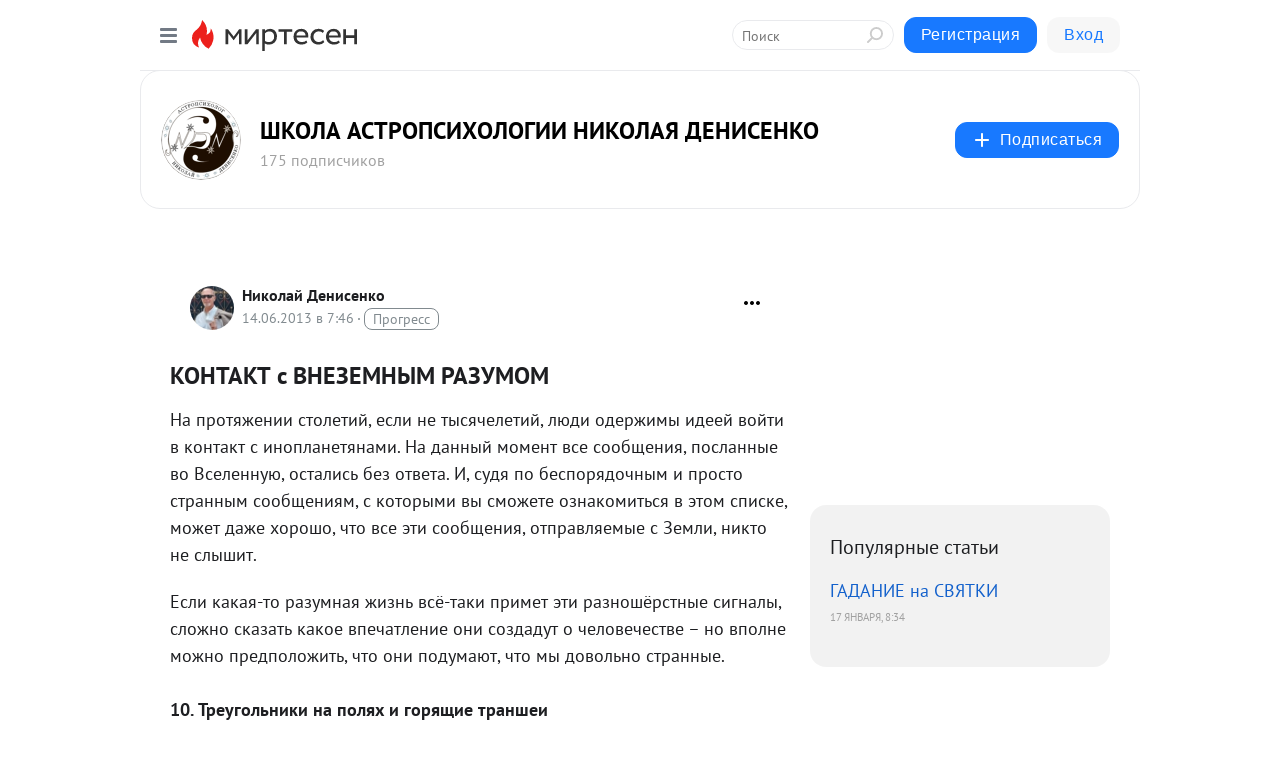

--- FILE ---
content_type: text/html; charset=utf-8
request_url: https://dionisen.mirtesen.ru/blog/43159657209/KONTAKT-s-VNEZEMNYIM-RAZUMOM?utm_referrer=mirtesen.ru
body_size: 51120
content:
<!DOCTYPE html>
<html lang="ru" >
<head>
<meta charset="utf-8" />
<meta name="robots" content="all"/>
<script>window.__SM_COUNTER_ID = 45130;</script>
<title data-react-helmet="true">КОНТАКТ с ВНЕЗЕМНЫМ РАЗУМОМ - ШКОЛА АСТРОПСИХОЛОГИИ НИКОЛАЯ ДЕНИСЕНКО - Медиаплатформа МирТесен</title>
<meta name="viewport" content="width=device-width, initial-scale=1"/>

<meta data-react-helmet="true" name="description" content="На протяжении столетий, если не тысячелетий, люди одержимы идеей войти в контакт с инопланетянами. На данный момент все сообщения, посланные во Вселенную, остались без ответа. И, судя по беспорядочным и просто странным сообщениям, с которыми вы сможете ознакомиться в этом списке, может даже хорошо, - 14 июня - 43159657209 - Медиаплатформа МирТесен"/><meta data-react-helmet="true" name="keywords" content="одноклассники, однокурсники, соседи, сослуживцы, мир тесен, земляки, старые друзья, география, блоги домов, события вокруг, социальная сеть, карта, дом, работа, web 2.0"/><meta data-react-helmet="true" property="og:image" content="https://r2.mt.ru/r12/photo4052/20446488003-0/jpg/bp.jpeg"/><meta data-react-helmet="true" property="og:image:width" content="1200"/><meta data-react-helmet="true" property="og:image:height" content="628"/><meta data-react-helmet="true" property="og:image:alt" content="КОНТАКТ с ВНЕЗЕМНЫМ РАЗУМОМ - ШКОЛА АСТРОПСИХОЛОГИИ НИКОЛАЯ ДЕНИСЕНКО - Медиаплатформа МирТесен"/><meta data-react-helmet="true" property="twitter:image" content="https://r2.mt.ru/r12/photo4052/20446488003-0/jpg/bp.jpeg"/><meta data-react-helmet="true" property="vk:image" content="https://r2.mt.ru/r12/photo4052/20446488003-0/jpg/bp.jpeg"/><meta data-react-helmet="true" property="og:description" content="На протяжении столетий, если не тысячелетий, люди одержимы идеей войти в контакт с инопланетянами. На данный момент все сообщения, посланные во Вселенную, остались без ответа. И, судя по беспорядочным и просто странным сообщениям, с которыми вы сможете ознакомиться в этом списке, может даже хорошо, - 14 июня - 43159657209 - Медиаплатформа МирТесен"/><meta data-react-helmet="true" property="twitter:description" content="На протяжении столетий, если не тысячелетий, люди одержимы идеей войти в контакт с инопланетянами. На данный момент все сообщения, посланные во Вселенную, остались без ответа. И, судя по беспорядочным и просто странным сообщениям, с которыми вы сможете ознакомиться в этом списке, может даже хорошо, - 14 июня - 43159657209 - Медиаплатформа МирТесен"/><meta data-react-helmet="true" property="og:site_name" content="ШКОЛА АСТРОПСИХОЛОГИИ НИКОЛАЯ ДЕНИСЕНКО - МирТесен"/><meta data-react-helmet="true" property="og:site" content="ШКОЛА АСТРОПСИХОЛОГИИ НИКОЛАЯ ДЕНИСЕНКО - МирТесен"/><meta data-react-helmet="true" property="og:type" content="article"/><meta data-react-helmet="true" property="og:url" content="https://dionisen.mirtesen.ru/blog/43159657209/KONTAKT-s-VNEZEMNYIM-RAZUMOM"/><meta data-react-helmet="true" property="og:title" content="КОНТАКТ с ВНЕЗЕМНЫМ РАЗУМОМ - ШКОЛА АСТРОПСИХОЛОГИИ НИКОЛАЯ ДЕНИСЕНКО - Медиаплатформа МирТесен"/><meta data-react-helmet="true" property="twitter:card" content="summary_large_image"/><meta data-react-helmet="true" property="twitter:title" content="КОНТАКТ с ВНЕЗЕМНЫМ РАЗУМОМ - ШКОЛА АСТРОПСИХОЛОГИИ НИКОЛАЯ ДЕНИСЕНКО - Медиаплатформа МирТесен"/><meta data-react-helmet="true" http-equiv="X-UA-Compatible" content="IE=edge"/><meta data-react-helmet="true" name="viewport" content="width=device-width, initial-scale=1"/><meta data-react-helmet="true" name="yandex_direct" content="1"/><meta data-react-helmet="true" name="yandex-verification" content=""/>
<link data-react-helmet="true" rel="image_src" href="https://r2.mt.ru/r12/photo4052/20446488003-0/jpg/bp.jpeg"/><link data-react-helmet="true" rel="canonical" href="https://dionisen.mirtesen.ru/blog/43159657209/KONTAKT-s-VNEZEMNYIM-RAZUMOM"/><link data-react-helmet="true" rel="index" href="https://dionisen.mirtesen.ru"/><link data-react-helmet="true" rel="alternate" type="application/atom+xml" title="ШКОЛА АСТРОПСИХОЛОГИИ НИКОЛАЯ ДЕНИСЕНКО - МирТесен" href="https://dionisen.mirtesen.ru/blog/atom"/><link data-react-helmet="true" rel="alternate" type="application/atom+xml" title="ШКОЛА АСТРОПСИХОЛОГИИ НИКОЛАЯ ДЕНИСЕНКО - МирТесен" href="https://dionisen.mirtesen.ru/blog/rss"/><link data-react-helmet="true" rel="icon" href="/favicon.ico" type="image/x-icon" sizes="16x16"/><link data-react-helmet="true" rel="shortcut icon" href="/favicon.ico" type="image/x-icon" sizes="16x16"/>

<link rel="stylesheet" href="https://alpha.mirtesen.ru/assets/modern/bundle.async.390fc67b829a9a691b15.css" media="print" onload="this.media='all'">
<link rel="stylesheet" href="https://alpha.mirtesen.ru/assets/modern/bundle.blog.40ef2de0d009ad6d924a.css" />
</head>
<body >



<div id="root"><div class="app blog-post-page"><div id="layout" class="blog-post-layout"><div id="main-container" class="not-admin"><header id="header"><div class="header-wrapper" style="width:auto"><div class="header-container"><div class="header"><div class="header__navigation"></div></div></div></div></header><div id="three-column-container"><div id="very-left-column" class=""><div class="sticky-wrap" style="left:0"><div class="sticky__content"><div class="left-menu"><div class="left-menu__blog"><div class="left-menu__item left-menu__blog-item"><div class="left-menu__item_title left-menu__item_header"></div><a class="left-menu__item_element" href="https://dionisen.mirtesen.ru/blog/latest">Новые</a><a class="left-menu__item_element" href="https://dionisen.mirtesen.ru/blog/interesting">Лучшие</a><a class="left-menu__item_element" href="https://dionisen.mirtesen.ru/blog/commented">Обсуждаемые</a><a class="left-menu__item_element" href="https://dionisen.mirtesen.ru/comments">Комментарии</a><a class="left-menu__item_element" href="https://dionisen.mirtesen.ru/people">Участники сайта</a></div></div><div class="left-menu__item" id="topics-menu"><div class="left-menu__item_title" id="topics-menu-title">Рубрики</div><a class="left-menu__item_element" href="//mirtesen.ru/topic/cooking?utm_medium=from_left_sidebar"><span><img src="//static.mtml.ru/images/topics/cooking.svg" alt="cooking" loading="lazy" width="16" height="16"/></span><span>Кулинария</span></a><a class="left-menu__item_element" href="//mirtesen.ru/topic/family?utm_medium=from_left_sidebar"><span><img src="//static.mtml.ru/images/topics/family.svg" alt="family" loading="lazy" width="16" height="16"/></span><span>Дети и семья</span></a><a class="left-menu__item_element" href="//mirtesen.ru/topic/show?utm_medium=from_left_sidebar"><span><img src="//static.mtml.ru/images/topics/show.svg" alt="show" loading="lazy" width="16" height="16"/></span><span>Шоу-бизнес</span></a><a class="left-menu__item_element" href="//mirtesen.ru/topic/politics?utm_medium=from_left_sidebar"><span><img src="//static.mtml.ru/images/topics/politics.svg" alt="politics" loading="lazy" width="16" height="16"/></span><span>Политика</span></a><a class="left-menu__item_element" href="//mirtesen.ru/topic/health?utm_medium=from_left_sidebar"><span><img src="//static.mtml.ru/images/topics/health.svg" alt="health" loading="lazy" width="16" height="16"/></span><span>Здоровье</span></a><button class="left-menu__item_button">Показать все<svg class="svg-icon"><use href="/images/icons.svg?v=1768795#angle-down"></use></svg></button></div><div class="left-menu__item"><div class="left-menu__item_title left-menu__item_header"><a href="https://mirtesen.ru/" class="left-menu__item_title-anchor">Моя лента</a></div><a href="https://mirtesen.ru/chats" class="left-menu__item_element left-menu__item_element_chat" target="_self"><span><img src="//static.mtml.ru/images/icons_v2/chats.svg" alt="ЧАТЫ" loading="lazy" width="16" height="16"/></span><span id="chats-tooltip">ЧАТЫ</span></a><a href="https://mirtesen.ru/polls" class="left-menu__item_element left-menu__item_element_poll" target="_self"><span><img src="//static.mtml.ru/images/icons_v2/vote.svg" alt="Опросы" loading="lazy" width="28" height="28"/></span><span id="polls-tooltip">Опросы</span></a><a href="https://mirtesen.ru/bloggers" class="left-menu__item_element" target="_self"><span><img src="//static.mtml.ru/images/icons_v2/IconBloggersColor.svg" alt="Блогеры" loading="lazy" width="17" height="17"/></span><span id="bloggers-tooltip">Блогеры</span></a><a href="https://mirtesen.ru/user-posts" class="left-menu__item_element" target="_self"><span><img src="//static.mtml.ru/images/icons_v2/IconUserContent.svg" alt="Глас народа" loading="lazy" width="16" height="16"/></span><span id="user-posts-tooltip">Глас народа</span></a><a href="https://mirtesen.ru/popular/liked" class="left-menu__item_element" target="_self"><span><img src="//static.mtml.ru/images/icons_v2/IconPopularColor.svg" alt="Популярное" loading="lazy" width="13" height="16"/></span><span id="popular-posts-tooltip">Популярное</span></a><a href="https://mirtesen.ru/popular/commented" class="left-menu__item_element" target="_self"><span><img src="//static.mtml.ru/images/icons_v2/IconDiscussColor.svg" alt="Обсуждаемое" loading="lazy" width="14" height="14"/></span><span id="commented-posts-tooltip">Обсуждаемое</span></a></div><div class="left-menu__item" id="common-menu"><a href="https://k41tv.app.link/sidebarlink" class="btn btn-primary btn-primary_left-menu" target="_blank" id="app-tooltip"><svg class="svg"><use href="/images/icons.svg#app-icon"></use></svg><span class="left-menu__item_element-text">Мессенджер МТ</span></a><a href="https://info.mirtesen.ru/about" class="left-menu__item_element" target="_blank"><span><img src="//static.mtml.ru/images/icons_v2/IconAbout.svg" alt="О компании" loading="lazy" width="9" height="14"/></span><span class="left-menu__item_element-text">О компании</span></a><a href="https://info.mirtesen.ru/glagol" class="left-menu__item_element" target="_blank"><span><img src="//static.mtml.ru/images/icons_v2/icon-glagol.svg" alt="О редакции ГлагоL" loading="lazy" width="8" height="13"/></span><span class="left-menu__item_element-text">О редакции ГлагоL</span></a><a href="https://info.mirtesen.ru/news" class="left-menu__item_element" target="_blank"><span><img src="//static.mtml.ru/images/icons_v2/IconNews.svg" alt="Новости" loading="lazy" width="16" height="14"/></span><span class="left-menu__item_element-text">Новости</span></a><a href="https://info.mirtesen.ru/partners" class="left-menu__item_element" target="_blank"><span><img src="//static.mtml.ru/images/icons_v2/IconPartners.svg" alt="Партнерам" loading="lazy" width="16" height="13"/></span><span class="left-menu__item_element-text">Партнерам</span></a><a href="https://info.mirtesen.ru/promo" class="left-menu__item_element" target="_blank"><span><img src="//static.mtml.ru/images/icons_v2/IconAdvertizing.svg" alt="Рекламодателям" loading="lazy" width="17" height="16"/></span><span class="left-menu__item_element-text">Рекламодателям</span></a><a href="https://mirtesen.ru/feedback/report" class="left-menu__item_element" target="_blank"><span><img src="//static.mtml.ru/images/icons_v2/IconFeedback.svg" alt="Обратная связь" loading="lazy" width="16" height="13"/></span><span class="left-menu__item_element-text">Обратная связь</span></a><a href="https://mirtesen.ru/feedback/report/spam" class="left-menu__item_element" target="_blank"><span><img src="//static.mtml.ru/images/icons_v2/IconSpam.svg" alt="Пожаловаться на спам" loading="lazy" width="15" height="14"/></span><span class="left-menu__item_element-text">Пожаловаться на спам</span></a><a href="https://info.mirtesen.ru/agreement" class="left-menu__item_element" target="_blank"><span><img src="//static.mtml.ru/images/icons_v2/IconAgreement.svg" alt="Соглашение" loading="lazy" width="15" height="16"/></span><span class="left-menu__item_element-text">Соглашение</span></a><a href="https://info.mirtesen.ru/recommendation_rules" class="left-menu__item_element" target="_blank"><span><img src="//static.mtml.ru/images/icons_v2/IconAgreement.svg" alt="Рекомендательные технологии" loading="lazy" width="15" height="16"/></span><span class="left-menu__item_element-text">Рекомендательные технологии</span></a></div></div><p class="recommendation-tech">На информационном ресурсе применяются <a href="https://info.mirtesen.ru/recommendation_rules">рекомендательные технологии</a> (информационные технологии предоставления информации на основе сбора, систематизации и анализа сведений, относящихся к предпочтениям пользователей сети &quot;Интернет&quot;, находящихся на территории Российской Федерации)</p><div class="mt-tizer-ad-block"><div class="partner-block-wrapper"><div id="unit_99821"></div></div></div></div></div></div><div id="content-container"><div id="secondary-header" class="secondary-header secondary-header_blog"><div class="secondary-header__middle"><div id="secondary-header-logo" class="secondary-header__logo-outer"><div class="secondary-header__logo-wrap"><a class="userlogo userlogo_xl" href="https://dionisen.mirtesen.ru/?utm_referrer=mirtesen.ru" title="" target="" data-rjs="2"></a></div></div><div class="secondary-header__title-wrap"><div class="secondary-header__title-subscribers"><h2 class="secondary-header__title"><a class="secondary-header__title-link" href="https://dionisen.mirtesen.ru/?utm_referrer=mirtesen.ru" style="color:#000" rel="nofollow">ШКОЛА АСТРОПСИХОЛОГИИ НИКОЛАЯ ДЕНИСЕНКО</a></h2><i class="secondary-header__subscribers">175 подписчиков</i></div></div><div><div id="mt-dropdown-menu" class="mt-dropdown-menu"><button appearance="btn" title="Подписаться" type="button" class="mt-dropdown-menu__btn btn btn-primary"><svg class="svg-icon"><use href="/images/icons.svg?v=1768795#cross"></use></svg>Подписаться</button></div></div></div></div><div class="blog-post-item blog-post-item_tile"><div id="double-column-container"><div id="right-column"><div class="partner-block-wrapper"><div id="unit_103944"></div></div><div class="right-column-posts"><h3 class="right-column-posts__title">Популярные статьи</h3><ul class="right-column-posts_list"><li class="right-column-posts_list_item"><a href="//dionisen.mirtesen.ru/blog/43457112512?utm_referrer=mirtesen.ru&amp;utm_medium=from_block_popular_articles" class="right-column-posts_list_item__link"><span class="right-column-posts_list_item__title">ГАДАНИЕ на СВЯТКИ</span><span class="right-column-posts_list_item__date"></span></a></li></ul></div><div class="partner-block-wrapper"><div id="unit_103939"></div></div><div class="partner-block-wrapper"><div id="unit_99810"></div></div><div class="partner-block-wrapper"><div id="unit_95080"></div></div><div class="sticky2" style="top:30px"><div class="partner-block-wrapper"><div id="unit_103947"></div></div></div></div><div id="content-column" class="content-column"><div class="adfox-top"><div class="partner-block-wrapper"><div id="unit_99815"></div></div><div class="partner-block-wrapper"><div id="unit_99815"></div></div></div><article class="blog-post" id="post_43159657209" itemscope="" itemType="http://schema.org/NewsArticle"><meta itemscope="" itemProp="mainEntityOfPage" itemType="https://schema.org/WebPage" itemID="https://dionisen.mirtesen.ru/blog/43159657209/KONTAKT-s-VNEZEMNYIM-RAZUMOM" content=""/><meta itemProp="datePublished" content="2013-06-14T07:46:52.000Z"/><meta itemProp="dateModified" content="2013-06-14T07:46:52.000Z"/><span itemscope="" itemType="https://schema.org/Organization" itemProp="publisher"><meta itemProp="name" content="ШКОЛА АСТРОПСИХОЛОГИИ НИКОЛАЯ ДЕНИСЕНКО"/><span itemscope="" itemType="https://schema.org/ImageObject" itemProp="logo"><meta itemProp="url" content="//mtdata.ru/u24/photo43C8/20936642891-0/original.jpeg"/></span></span><meta itemProp="image" content="https://r2.mt.ru/r12/photo4052/20446488003-0/jpg/bp.jpeg"/><div class="blog-post__header"><div class="blog-post__author" rel="author"><span class="blog-post__author-avatar"><a class="userlogo" href="//mirtesen.ru/people/685323239?utm_referrer=mirtesen.ru" title="" target="_blank" data-rjs="2"></a></span><div><a class="blog-post__author-name" href="//mirtesen.ru/people/685323239" target="_blank"><span itemProp="author">Николай Денисенко</span></a><div class="blog-post__info"><div class="blog-post__pubdate"></div><h3 class="blog-post__topic-category-wrapper"><a class="blog-post__topic-category" href="//mirtesen.ru/topic/technology?utm_medium=from_headline_topic_button"><span>Прогресс</span></a></h3></div></div></div><div><button title="Подписаться" class="btn blog-post__header-subscribe btn-primary">Подписаться</button></div><div id="mt-dropdown-menu" class="mt-dropdown-menu context-dropdown"><button type="button" class="mt-dropdown-menu__btn"><svg class="svg-icon"><use href="/images/icons.svg?v=1768795#more"></use></svg></button></div></div><h1 class="blog-post__title" itemProp="headline">КОНТАКТ с ВНЕЗЕМНЫМ РАЗУМОМ</h1><div class="partner-block-wrapper"><div id="unit_103965"></div></div><div class="blog-post__text" itemProp="articleBody"><p> <span>На протяжении столетий, если не тысячелетий, люди одержимы идеей войти в контакт с инопланетянами. На данный момент все сообщения, посланные во Вселенную, остались без ответа. И, судя по беспорядочным и просто странным сообщениям, с которыми вы сможете ознакомиться в этом списке, может даже хорошо, что все эти сообщения, отправляемые с Земли, никто не слышит.<div id="unit_101877"><a href="https://smi2.ru/" ></a></div>
<script type="text/javascript" charset="utf-8">
  (function() {
    var sc = document.createElement('script'); sc.type = 'text/javascript'; sc.async = true;
    sc.src = '//smi2.ru/data/js/101877.js'; sc.charset = 'utf-8';
    var s = document.getElementsByTagName('script')[0]; s.parentNode.insertBefore(sc, s);
  }());
</script> Если какая-то разумная жизнь всё-таки примет эти разношёрстные сигналы, сложно сказать какое впечатление они создадут о человечестве – но вполне можно предположить, что они подумают, что мы довольно странные. </span><br /><br /><strong>10. Треугольники на полях и горящие траншеи</strong><br /><a href="http://g3.s3.forblabla.com/u37/photoCD3F/20216620601-0/original.jpg#20216620601" target="_blank" rel="nofollow ugc noreferrer noopener"><img class="POST_IMAGE " title="10 Интересных попыток общения с инопланетянами" src="https://r2.mt.ru/r12/photo4052/20446488003-0/jpg/bp.webp" alt="10 Интересных попыток общения с инопланетянами" width="620"height="auto"loading="lazy"/></a><br /><span>В то время как люди часто ассоциируют круги на полях с сообщениями от инопланетян, некоторые из самых ранних форм кругов на полях, были на самом деле сделаны людьми, которые пытались связаться с инопланетянами. Например, в 1820 году, немецкий математик Карл Фридрих (Carl Friedrich) пришёл к выводу, что лучшим способом общения с инопланетянами являлось создание сообщения, которое они бы могли увидеть сверху. Следуя своему убеждению, он поехал в сибирский лес и систематично вырубил деревья, для образования массивной треугольной формы, а внутри треугольника он посадил пшеницу. Он также передал несколько сообщений через «небесный телеграф», с помощью гелиотропа (своего собственного изобретения), который отражал солнечный свет по направлению к другим планетам.</span><br /><br /><span>Два десятилетия спустя, астроном Йозеф фон Литтроу (Joseph Von Littrow), который думал, что Луна была заселена, придумал идею рыть огромные траншеи в форме символов в пустыне Сахара, наполнять их маслом, и поджигать в ночное время.<div id="unit_103966"><a href="https://smi2.ru/" ></a></div>
<script type="text/javascript" charset="utf-8">
  (function() {
    var sc = document.createElement('script'); sc.type = 'text/javascript'; sc.async = true;
    sc.src = '//smi2.ru/data/js/103966.js'; sc.charset = 'utf-8';
    var s = document.getElementsByTagName('script')[0]; s.parentNode.insertBefore(sc, s);
  }());
</script> Он надеялся, что яркое пламя уведомит инопланетных существ о нашем присутствии на Земле. Литтроу, как и Фридрих предполагал, что геометрические фигуры были идеальным способом связи с инопланетянами, так как он считал, что математические принципы одинаковы по всей вселенной. </span><br /><br /><strong>9. Концентрированный свет</strong><br /><a href="http://g3.s3.forblabla.com/u37/photo679D/20770474903-0/original.jpg#20770474903" target="_blank" rel="nofollow ugc noreferrer noopener"><img class="POST_IMAGE " title="10 Интересных попыток общения с инопланетянами" src="https://r.mt.ru/r17/photoA15A/20777269456-0/jpg/bp.webp" alt="10 Интересных попыток общения с инопланетянами" width="620"height="auto"loading="lazy"/></a><br /><span>Увидев точки света на Марсе и Венере (вероятно метеорологические явления), французский изобретатель Шарль Кро (Charles Cros) пришёл к убеждению, что он был свидетелем света, исходившего из далёких городов других миров. Поэтому в 1869 году, он взял идеи Карла Фридриха и возвёл их на новый уровень с помощью параболического зеркала, которым он направлял прямой свет от электрических ламп к другим планетам. Используя что-то вроде азбуки Морзе, Кро включал и выключал свои лампы в определённом порядке, который, как он надеялся, распознает другое разумное существо.</span><br /><br /><span>Он сомневался, что маленькие зеркала будут эффективны, но сказал, что если окажется что они сработали, «Это будет моментом радости и гордости. Вечная изоляция сфер исчезнет». </span><br /><br /><span>Как и можно было бы предположить, Кро так и не услышал ответа от марсиан. Несмотря на эту неудачу, он неоднократно просил французское правительство построить огромное зеркало способное выжигать гигантские фигуры в пустынях Марса и Венеры. По более чем одной причине (в основном, потому что это было невозможно, а также из-за того, что вызывание пожара на другой планете, вероятно, не лучший способ сказать «привет»), французское правительство не выполнило просьбу Кро, и ему так никогда и не удалось исполнить свою мечту о контакте с инопланетянами. </span><br /><br /><strong>8. Пластинки «Пионер» (Pioneer Plaque)</strong><br /><a href="http://g3.s3.forblabla.com/u37/photo39D0/20324329205-0/original.jpg#20324329205" target="_blank" rel="nofollow ugc noreferrer noopener"><img class="POST_IMAGE " title="10 Интересных попыток общения с инопланетянами" src="https://r.mt.ru/r16/photoFE9A/20000342305-0/jpg/bp.webp" alt="10 Интересных попыток общения с инопланетянами" width="620"height="auto"loading="lazy"/></a><br /><span>В начале 1970-х НАСА запустило два космических зонда, Пионер-10 и Пионер-11, с миссией изучения больших газовых планет, пояса астероидов и внешних пределов Солнечной системы. В дополнение к оснащению космических аппаратов множеством научных приборов, астронавты также подумали, что будет хорошей идеей, прикрепить на зонды сообщения для инопланетян, потому, что, в конце концов, никогда нельзя быть уверенным на 100%. </span><br /><br /><span>Знаменитые астрономы Карл Саган (Carl Sagan) и Фрэнк Дрейк (Frank Drake) разработали пластинки «Пионера». Размер пластин составлял 15 сантиметров на 23 сантиметра, и они были сделаны в виде планшетов из анодированного золота. На них были изображены диаграммы Вселенной (на всякий случай, если вдруг инопланетянам понадобится карта), схема водорода (самого обильного элемента во Вселенной), а также фотографии пары голых людей – опять-таки, а почему бы и нет? Идентичные копий пластин были прикручены болтами к корпусу обоих космических аппаратов.</span><br /><br /><span>НАСА потеряла связь с Пионер-10 в 2003 году, а с Пионер-11 в 2005 году, и, хотя оба зонда значительно обогатили наше представление о Солнечной системе, мы так и не получили ответа на главный вопрос: смогут ли инопланетяне понять наши странные рисунки? Некоторые утверждают, что символы являются слишком абстрактными для понимания инопланетным разумом, а другие опасаются того, что мы дали потенциально опасным формам жизни прямую карту к нашей планете. В самом деле, некоторые люди также опасаются, что изображения обнаженных людей могут показаться немного извращёнными. И, конечно, все вышеперечисленные группы находятся в меньшинстве по сравнению с теми, кто считает, что вся эта затея является пустой тратой времени и денег налогоплательщиков. Однако, до того момента как маленький зелёный человечек не появится, держа пластину в руку, и благодаря нас за направления -мы так никогда и не узнаем кто был прав. </span><br /><br /><strong>7. Послание Аресибо (Arecibo Message)</strong><br /><a href="http://g1.s3.forblabla.com/u37/photo51B5/20439693450-0/original.jpg#20439693450" target="_blank" rel="nofollow ugc noreferrer noopener"><img class="POST_IMAGE " title="10 Интересных попыток общения с инопланетянами" src="https://r4.mt.ru/r17/photo5B26/20223415154-0/jpg/bp.webp" alt="10 Интересных попыток общения с инопланетянами" width="620"height="auto"loading="lazy"/></a><br /><span>Примерно в то же время, что и запуск Пионеров, астрономы также играли с идеей использования сфокусированных усиленных радиоволн, чтобы связаться с неземными существами. Они знали, что радиоволны менее подвержены влиянию космической пыли, чем свет, и они также выяснили, как направить радиоволны в целевые точки многих световых лет в космосе. По этим причинам, казалось, что радио было лучшим способом достучаться в глубины Вселенной и доставить сообщение. </span><br /><br /><span>И опять, Фрэнк Дрейк и Карл Саган объединились, чтобы придумать ещё одно сообщение от человечества к инопланетянам. На этот раз их сообщение состояло из семи частей, и включало в себя изображение человека, структуру ДНК, атомные номера общих элементов, и цифры от одного до десяти. Они передали сообщение двоичными цифрами, представляя все нули и единицы двумя разными частотами. Так получилось, что изображения выглядели как персонаж из игры «Atari», так что если пришельцы когда-либо декодируют сигнал, они могут просто подумать, что мы большие поклонники видеоигр 80-х годов, и решить, что контакт с нами им не нужен. </span><br /><br /><span>В 1974 году астрономы использовали радиотелескоп Аресибо, расположенный в Пуэрто-Рико, для того, чтобы направить сообщение в звёздное скопление M13, которое является домом огромного множества звёзд и поэтому там есть больший шанс присутствия разумной жизни. Единственным недостатком расположения M13 является то, что оно находится в 21 000 световых лет от Земли, так что если инопланетяне на самом деле когда-нибудь пошлют радио ответ, он достигнет нас больше, чем через сорок тысяч лет.</span><br /><br /><strong>6. Золотая пластинка «Вояджера» (Voyager Golden Records)</strong><br /><a href="http://g1.s3.forblabla.com/u38/photo246B/20993547752-0/original.jpg#20993547752" target="_blank" rel="nofollow ugc noreferrer noopener"><img class="POST_IMAGE " title="10 Интересных попыток общения с инопланетянами" src="https://r3.mt.ru/r17/photoFA56/20669560852-0/jpg/bp.webp" alt="10 Интересных попыток общения с инопланетянами" width="620"height="auto"loading="lazy"/></a><br /><span>По-видимому, учёные в 1970-х годах были просто помешаны на контактах с инопланетянами, или, по крайней мере, с будущими людьми. Например, в 1977 году, НАСА выпустило третье крупное космическое сообщение с помощью космических зондов «Voyager» 1 и 2. В очередной раз, Карл Саган и его команда придумали то, что, по их мнению, больше всего пригодилось бы инопланетянам, и закодировали информацию на две, тридцатисантиметровые позолоченные граммофонные пластинки (по одной для каждого космического зонда). Записи содержат звуки природы, различные языки, огромное множество изображений, музыку и другие вещи, которые могут дать общее представление о жизни на Земле. </span><br /><br /><span>На обложке записей были выгравированы многие из тех же изображений, которые содержались на пластинках «Пионер», кроме того, что НАСА опустило обнаженных мужчину и женщину, так как много людей жаловалось на это в первый раз. В послание были включены указания о том, как использовать записи, а также иглы и картриджи для воспроизведения. </span><br /><br /><span>В настоящее время «Voyager» 1 и 2 находятся на краю нашей Солнечной системы, или, возможно, даже за её пределами. Они являются самыми дальними объектами от Земли, сделанными рукой человека. Как это ни удивительно, но они до сих пор присылают сообщения нашей планете, но, к сожалению, ни одно из сообщений, присланных на данный момент, не было от инопланетян. </span><br /><br /><strong>5. «Poetica Vaginal»</strong><br /><a href="http://g3.s3.forblabla.com/u34/photoE2BA/20547402054-0/original.jpg#20547402054" target="_blank" rel="nofollow ugc noreferrer noopener"><img class="POST_IMAGE " title="10 Интересных попыток общения с инопланетянами" src="https://r2.mt.ru/r17/photo5B80/20554196607-0/jpg/bp.webp" alt="10 Интересных попыток общения с инопланетянами" width="620"height="auto"loading="lazy"/></a><br /><span>В то время как некоторые считали обнаженную пару на пластинках «Пионер» почти порнографической, другие, такие как художник Джо Дэвис (Joe Davis) решили, что изображения даже близко не были понятными. Он посчитал, что безволосые мужчина и женщина, без наружных половых органов были слишком стерилизованными, и дали бы инопланетянам неточную картину нашего тела, не рассказав им абсолютно ничего о репродукции человека. Поэтому в 1986 году, он решил приложить свою руку к решению «проблемы» и создать космическое сообщение, которое, несомненно, было сексуальным и уникально человеческим: оно должно было содержать звуки вагинальных сокращений.</span><br /><br /><span>Каким-то образом, Дэвису удалось убедить группу балерин позволить ему записать звуки их вагинальных сокращений, при помощи специально разработанного им устройства, оснащённого чувствительным датчиком давления. Используя радар Майлстон Хилл (Millstone Hill Radar), принадлежащий Массачусетскому технологическому институту, Дэвис смог послать 20-минутное сообщение в космос, до того как Военно-воздушные силы США пронюхали о его проекте и не положили ему конец. Тем не менее, передача была более длинной, чем послание Аресибо Карла Сагана, и оно уже достигло двух звёздных систем, Эпсилон Эридана (Epsilon Eridani) и Тау Кита (Tau Ceti). </span><br /><br /><strong>4. Многостраничные межзвёздные и детские радиопослания</strong><span> </span><br /><a href="http://g3.s3.forblabla.com/u38/photoA114/20331984846-0/original.jpg#20331984846" target="_blank" rel="nofollow ugc noreferrer noopener"><img class="POST_IMAGE " title="10 Интересных попыток общения с инопланетянами" src="https://r2.mt.ru/r16/photo8720/20115706550-0/jpg/bp.webp" alt="10 Интересных попыток общения с инопланетянами" width="620"height="auto"loading="lazy"/></a><br /><span>Александр Леонидович Зайцев, русский радиоинженер и астроном, послал, по крайней мере, пять радиокоммуникаций в космос, в том числе два многостраничных межзвёздных радиопослания и детские послания. </span><br /><br /><span>Первое многостраничное межзвёздное радиопослание было отправлено в 1999 году и являлось частью проекта «Команда Контакта», финансируемого государством. Он содержит то, что те, кто участвует в поисках внеземного разума, называют Розеттским камнем межзвёздной связи. Этот Розетский камень является битовой картой, в которой символы используются для объяснения всего – от основ математики до химических и физических процессов на Земле. Будем надеяться, что инопланетяне решают головоломки лучше, чем люди, так как страницы, казалось бы, случайных точек и линий не имеют абсолютно никакого смысла для среднестатистического человека. </span><br /><br /><span>В это многостраничное межзвёздное радиопослание было также включено послание Аресибо, двуязычный глоссарий, и – в честь всех тех, кто работал над проектом – коллекция изображений и видео, посланных обычными людьми. Второе многостраничное межзвёздное радиопослание было отправлено в 2003 году. Оно практически полностью походит на первое, но содержит больше информации от обычных людей. Оба радиопослания были отправлены из планетного радара, находящегося в Евпатории, на Украине.</span><br /><br /><span>В 2001 году Зайцев и его команда отправили ещё одно радиосообщение с помощью подростков из Москвы, Калуги, Воронежа, и Железногорска. Для этой передачи, Зайцев решил, что особенно важно передать уникальность человеческой культуры (в отличие от математики, которую развитые инопланетяне, скорее всего, уже знают), так что он заручился помощью подростков в выборе произведений искусств, музыки, и даже целевого назначения сообщения. Для отправки сообщения группа выбрала созвездие Большой Медведицы, а также пять других звёзд с солнечными системами, подобными нашей. Если вблизи Большой Медведицы есть какие-либо существа, то в 2047 году они смогут послушать Бетховена, Вивальди и Гершвина. </span><br /><br /><strong>3. Реклама Doritos</strong><span> </span><br /><a href="http://g4.s3.forblabla.com/u34/photo3FDC/20108911997-0/original.jpg#20108911997" target="_blank" rel="nofollow ugc noreferrer noopener"><img class="POST_IMAGE " title="10 Интересных попыток общения с инопланетянами" src="https://r5.mt.ru/r16/photoB968/20561852248-0/jpg/bp.webp" alt="10 Интересных попыток общения с инопланетянами" width="620"height="auto"loading="lazy"/></a><br /><span>В 2008 году, исследовательский институт европейской научной ассоциации по некогерентному рассеянию (EISCAT) транслировал в космос рекламу Doritos в течение шести часов, и что самое удивительное, планету не испепелили раздражённые инопланетяне. Мы конечно, не можем сильно винить исследовательский институт европейской научной ассоциации за слишком широкую рекламу фаст-фуда во Вселенной, так как все это было частью умного продвижения по обеспечению пожертвования после того, как космический центр понёс значительные потери в финансировании. </span><br /><br /><span>Сообщение было отправлено с помощью радара, в виде кода MPEG единицами и нулями, и было направлено на потенциально обитаемую солнечную систему в Большой Медведице, расположенную всего в сорока двух световых годах от Земли. Астрономы, участвовавшие в проекте, объяснили, что в то время как нормальные телевизионные рекламы также дрейфуют по вселенной, их сигналы рассеиваются до такой степени, что они тонут в другом космическом «шуме». Однако трансляция Doritos, была отправлена на ультравысокой частоте радаров в 500MHz, и, к счастью, она достигнет своего назначения без изменений.</span><br /><br /><strong>2. Последние фотографии</strong><br /><a href="http://g3.s3.forblabla.com/u37/photoDCA4/20662766299-0/original.jpg#20662766299" target="_blank" rel="nofollow ugc noreferrer noopener"><img class="POST_IMAGE " title="10 Интересных попыток общения с инопланетянами" src="https://r3.mt.ru/r16/photoD911/20892633701-0/jpg/bp.webp" alt="10 Интересных попыток общения с инопланетянами" width="620"height="auto"loading="lazy"/></a><br /><span>Поскольку мир на самом деле не закончился в декабре 2012, название этой космической капсулы времени «последние картины», кажется чем-то неправильным. Тем не менее, она в настоящее время путешествует по космосу на спутнике связи, и терпеливо ждёт, чтобы объяснить наше существование будущим земным жителями или кому-нибудь ещё, кто, наткнётся на неё после того, как нашей планете придёт конец. </span><br /><br /><span>Проект был разработан художником и автором Тревором Пагленом (Trevor Paglen), который, несомненно, полагал, что можно успешно воспользоваться паранойей о конце света, чтобы получить огласку своей работы. Вне зависимости от его намерений, сто фотографий, включенных в ультра-архивный диск действительно удивительны. Они изображают всё, начиная от наскальных рисунков до ядерных взрывов. В попытке точно передать, какой была жизнь на планете, Паглен провёл пять лет, консультируясь с учёными, антропологами, художниками и философами, чтобы узнать их мнение о наиболее важных культурных ориентирах человечества. </span><br /><br /><span>Последние фотографии нано-выгравированы на диске, окружённом золотым корпусом, и как ожидается, сохранится на протяжении миллиардов лет. </span><br /><br /><strong>1. Телепатия</strong><br /><a href="http://g4.s3.forblabla.com/u38/photo563F/20885839148-0/original.jpg#20885839148" target="_blank" rel="nofollow ugc noreferrer noopener"><img class="POST_IMAGE " title="10 Интересных попыток общения с инопланетянами" src="https://r4.mt.ru/r16/photo39FF/20338779399-0/jpg/bp.webp" alt="10 Интересных попыток общения с инопланетянами" width="620"height="auto"loading="lazy"/></a><br /><span>Несмотря на то, что самые известные попытки общения с инопланетянами связаны с использованием передовых технологий, есть те, которые говорят, что нам нужно только то оборудование, которое у нас уже и так есть - мозг. </span><br /><br /><span>Пожалуй, самым известным самопровозглашенным собеседником с инопланетянами является доктор Стивен Грир (Steven Greer) из недавно вышедшего документального фильма об инопланетянах, под названием «Сириус» (Sirius).</span><br /><br /><span>Несколько раз в год, Грир увозит группы людей в отдаленные районы для сессий медитации по установлению контакта. По словам участников, в ходе этих сессий они выходят на более высокий уровень сознания, который, в дополнение к связыванию их с инопланетянами, позволяет им вспомнить прошлые жизни. Грир утверждает, что его «Экспедиции по установлению контакта» всегда успешны, и что их участники являются послами для Вселенной. </span><br /><br /><span>Кто знает, что именно последователи Грира говорят от нашего имени; можно только надеяться, что они общаются исключительно с доброжелательными и миролюбивыми инопланетянами.</span><span><br /><br /></span></p></div><div id="panda_player" class="panda-player"></div><div class="blog-post__subscribe"><p class="blog-post__subscribe-text">Понравилась статья? Подпишитесь на канал, чтобы быть в курсе самых интересных материалов</p><a href="#" class="btn btn-primary">Подписаться</a></div><div class="blog-post__footer"><div class="post-controls"><div><div class="post-actions"><div class="post-actions__push"></div></div></div></div></div><span></span></article><nav class="pagination"><ul class="blog-post__pagination"><li><a href="https://dionisen.mirtesen.ru/blog/43067885493/Hroniki-Akashi-na-iyun-2013?utm_referrer=mirtesen.ru"><span class="blog-post__pagination__arrow">←</span>Предыдущая тема</a></li><li class="blog-post__pagination__symbol"> | </li><li><a href="https://dionisen.mirtesen.ru/blog/43589384377/CHto-za-Obekt-nasha-LUNA?utm_referrer=mirtesen.ru">Следующая тема<span class="blog-post__pagination__arrow">→</span></a></li></ul></nav><div class="partner-block-wrapper"><div id="unit_103916"></div></div><span></span><div class="adfox-outer blog-post-item__ad-block"><div class="partner-block-wrapper"><div id="unit_99816"></div></div></div></div></div><div class="blog-post-bottom-partners"><div class="partner-block-wrapper"><div id="unit_103941"></div></div><div class="partner-block-wrapper"><div id="unit_95079"></div></div><div class="partner-block-wrapper"><div id="unit_95031"></div></div></div></div></div></div></div><div style="position:fixed;bottom:50px;right:0;cursor:pointer;transition-duration:0.2s;transition-timing-function:linear;transition-delay:0s;z-index:10;display:none"><div id="scroll-top"><div>наверх</div></div></div></div><div></div></div></div>
<div id="messenger-portal" class="messenger-embedded"></div>
<script>window.__PRELOADED_STATE__ = {"blogDomain":{},"promotion":{"popup":{},"activeTab":"platform","sections":{"platform":{"title":"Реклама на Платформе","isMenu":true,"changed":false,"forDevs":true},"settings":{"title":"Настройки рекламы","isMenu":true,"changed":false,"forDevs":true},"item":{"title":"Редактирование объекта","isMenu":false,"changed":false,"forDevs":true},"itemAdd":{"title":"Добавление объекта","isMenu":false,"changed":false,"forDevs":true},"deposit":{"title":"Пополнение баланса","isMenu":false,"changed":false,"forDevs":true},"stats":{"title":"Статистика рекламы","isMenu":true,"changed":false,"forDevs":true}},"changed":{"platform":false,"settings":false,"item":false,"stats":false},"data":{"platform":"","settings":{"currentBalance":0,"spentBalance":0,"groupItem":{"id":null,"status":"STATUS_PENDING","dateStart":null,"dateEnd":null,"fullClicksLimit":null,"dayClicksLimit":null,"clickPrice":null,"utmSource":null,"utmMedium":null,"utmCampaign":null,"targetGeoIds":null,"targetIsMale":null,"targetAgeMin":null,"targetAgeMax":null,"targetTime":null,"title":null,"canChangeStatus":null,"inRotation":false,"fullClicks":0,"dayClicks":0},"blogpostItems":[]},"item":{"id":null,"status":"STATUS_PENDING","dateStart":null,"dateEnd":null,"fullClicksLimit":null,"dayClicksLimit":null,"clickPrice":null,"utmSource":null,"utmMedium":null,"utmCampaign":null,"targetGeoIds":null,"targetIsMale":null,"targetAgeMin":null,"targetAgeMax":null,"targetTime":null,"title":null,"canChangeStatus":null,"inRotation":false,"fullClicks":0,"dayClicks":0},"itemAdd":{"url":null},"deposit":{"value":""},"stats":{"periodFrom":"2025-12-27","periodTo":"2026-01-16"}},"errors":{}},"editComments":{"activeTab":"stats","sections":{"stats":{"title":"Статистика","isMenu":true,"changed":false,"forDevs":true},"settings":{"title":"Настройки","isMenu":true,"changed":false,"forDevs":true}},"changed":{"stats":false,"settings":false},"data":{"stats":{"periodFrom":"2026-01-09","periodTo":"2026-01-16"},"settings":{"applyForCommentsEnabled":0,"commonEnabled":0,"siteEnabled":0,"keyWords":[]}},"errors":{}},"actionVote":{},"header":{"sidebarEnabled":false,"sidebarIsOpen":false},"messageNotifications":{"items":[],"startFrom":0,"nextFrom":0,"hasMoreItems":true,"busy":false},"activityNotifications":{"items":[],"nextFrom":"","hasMoreItems":true,"busy":false},"headerSearch":{"value":"","result":{"people":[],"groups":[],"posts":[]},"isLoading":false,"hasResults":false},"rssEditor":{"editKey":null,"type":"add","loading":{"defaultImage":false},"values":{"maxTextLength":0,"publicationDelay":0,"useFullText":false,"useShortDesctiption":false,"ignoreMediaTags":false,"rssSourceLink":"","autoRefreshImportedThemes":false,"pregTemplateTextSearch":"","pregTemplateTextChange":"","xpathLongText":"","xpathImage":"","showCategory":"","importCategory":"","keepImages":false,"keepLinks":false,"keepIframes":false,"useEmbedCode":false,"useYandexTurbo":false,"addYandexGenreTags":false,"loadingTimout":0,"hideSourceLink":false,"defaultImage":""}},"telegramEditor":{"editKey":null,"type":"add","values":{"username":null,"signature":""}},"auth":{"user":null,"groupPrivileges":{},"viewedTooltips":{}},"authForm":{"isBusy":false,"widgetId":"0","instances":{"0":{"isOpen":false,"activeTab":"login","callAndSmsLimits":{"apiLimits":{"smsAllowed":true,"callAllowed":true,"smsTimeLimitExceededMsg":"","callTimeLimitExceededMsg":""},"timers":{}},"params":{"login":{"phone":"","code":"","mode":"SMS","step":"","errorMap":{}},"loginByEmail":{"email":"","password":"","remember":"on","step":"","errorMap":{}},"registration":{"name":"","lastname":"","email":"","phone":"","code":"","mode":"SMS","step":"","errorMap":{}},"registrationByEmail":{"email":"","name":"","phone":"","code":"","mode":"SMS","step":"","errorMap":{}},"password":{"email":"","errorMap":{}}}}}},"blogModerators":{"staff":[],"popup":{"popupType":null,"userInfo":null},"errors":{},"radioBtnValue":null},"logoEditor":{"image":null,"allowZoomOut":false,"position":{"x":0.5,"y":0.5},"scale":1,"rotate":0,"borderRadius":0,"width":100,"height":100,"border":0,"isEmpty":true,"type":"blog"},"headerBackgroundEditor":{"image":null,"type":"blog","allowZoomOut":false,"position":{"x":0.5,"y":0.5},"scale":1,"rotate":0,"borderRadius":0,"blogHeight":240,"profileHeight":240,"border":0,"isEmpty":true},"titleEditor":{"title":""},"secondaryHeader":{"logoSwitcher":false,"titleSwitcher":false,"backgroundSwitcher":false,"logoEditor":false,"titleEditor":false,"backgroundEditor":false},"blogMenuSettings":{"isChanged":false,"menuItems":[],"currentIndex":null,"menuItem":{},"staticWidgetsToRemove":[],"context":{"add":{"title":"Добавление раздела","saveButton":"Добавить"},"edit":{"title":"Раздел: ","saveButton":"Сохранить","remove":"Удалить раздел"}},"errors":{}},"siteSettings":{},"siteSettingsLeftMenu":{"sitesDropdown":false},"promotionLeftMenu":{},"editCommentsLeftMenu":{},"blogPostList":{"searchValue":"","search":{"results":[],"page":0,"hasMore":true,"isLoading":false},"blogPostList":[],"hasMoreItems":true,"page":1,"title":"","tag":"","period":"","before":"","after":"","status":"","sort":""},"blogPostEditor":{"id":null,"title":"","text":"","inProcess":false,"sign":"","disableComments":false,"tags":[],"tagSuggestions":[],"errors":[],"publishTime":null,"referenceUrl":"","nextBtnUrl":"","pushBtnUrl":"","pushBtnText":"","doFollowLinks":0,"pulse":0,"draft":false,"preloaderVisible":true,"errorMessage":{"isVisible":false,"text":"Произошла ошибка. Попробуйте еще раз или свяжитесь со службой поддержки."},"showPollEditor":false,"pollTab":"default","sentToModeration":false,"foundPolls":[],"foundPollsOffset":0,"hasMorePolls":true,"pollId":null},"actionModifyPostPopup":{"isOpen":false,"popupType":"","id":null,"deletedList":{},"approveList":{}},"rightColumnPosts":[{"id":43457112512,"title":"ГАДАНИЕ на СВЯТКИ","url":"//dionisen.mirtesen.ru/blog/43457112512?utm_referrer=mirtesen.ru","seo_url":"//dionisen.mirtesen.ru/blog/43457112512?utm_referrer=mirtesen.ru","canonical_url":"//dionisen.mirtesen.ru/blog/43457112512?utm_referrer=mirtesen.ru","created":1768638856,"date":1768638856,"publish_time":null,"status":"STATUS_ACTIVE","isTitleHidden":false,"formattedDates":{"iso":"2026-01-17T08:34:16.000Z","ver1":"17 января, 11:34","ver2":"17.01.2026 в 11:34","ver3":"17 янв., 11:34"},"images":[],"videos":[],"shared_post":null,"mentionedPersons":null}],"rightColumnComments":[],"rightColumnGallery":{"total":0,"images":[]},"blogPost":{"id":43159657209,"title":"КОНТАКТ с ВНЕЗЕМНЫМ РАЗУМОМ","url":"//dionisen.mirtesen.ru/blog/43159657209?utm_referrer=mirtesen.ru","seo_url":"//dionisen.mirtesen.ru/blog/43159657209/KONTAKT-s-VNEZEMNYIM-RAZUMOM?utm_referrer=mirtesen.ru","canonical_url":"https://dionisen.mirtesen.ru/blog/43159657209/KONTAKT-s-VNEZEMNYIM-RAZUMOM","created":1371196012,"date":1371196012,"publish_time":null,"status":"STATUS_ACTIVE","isTitleHidden":false,"preview_text":"На протяжении столетий, если не тысячелетий, люди одержимы идеей войти в контакт с инопланетянами. На данный момент все сообщения, посланные во Вселенную, остались без ответа. И, судя по беспорядочным и просто странным сообщениям, с которыми вы сможете ознакомиться в этом списке, может даже хорошо,","comments_count":1,"post_type":"post","likes":{"count":1,"user_likes":0,"can_like":0,"marks_pluses":0,"marks_minuses":0,"user_like_attr":null,"like_attr_ids":[{"id":100,"count":1}]},"from_id":685323239,"from":{"id":685323239,"display_name":"Николай Денисенко","url":"//mirtesen.ru/people/685323239","photo_original":"//mtdata.ru/u5/photoB9D7/20756460742-0/original.jpeg","isAuthenticAccount":false},"group":{"display_name":"ШКОЛА АСТРОПСИХОЛОГИИ НИКОЛАЯ ДЕНИСЕНКО","url":"//dionisen.mirtesen.ru","photo_original":"//mtdata.ru/u24/photo43C8/20936642891-0/original.jpeg","id":30265801190,"canViewBlogPostCreator":true,"showSubscribersAmount":true,"is_subscribed":false,"is_member":false,"is_owner":false,"is_staff":false,"created":1245061987},"attachments":[{"photo":{"id":20446488003,"photo_original":"//mtdata.ru/u12/photo4052/20446488003-0/original.jpg#20446488003","title":"1","width":500,"height":332}},{"photo":{"id":20000342305,"photo_original":"//mtdata.ru/u16/photoFE9A/20000342305-0/original.jpg#20000342305","title":"1","width":500,"height":395}},{"photo":{"id":20115706550,"photo_original":"//mtdata.ru/u16/photo8720/20115706550-0/original.jpg#20115706550","title":"1","width":500,"height":374}},{"photo":{"id":20223415154,"photo_original":"//mtdata.ru/u17/photo5B26/20223415154-0/original.jpg#20223415154","title":"1","width":500,"height":438}},{"photo":{"id":20338779399,"photo_original":"//mtdata.ru/u16/photo39FF/20338779399-0/original.jpg#20338779399","title":"1","width":500,"height":343}},{"photo":{"id":20554196607,"photo_original":"//mtdata.ru/u17/photo5B80/20554196607-0/original.jpg#20554196607","title":"1","width":500,"height":280}},{"photo":{"id":20561852248,"photo_original":"//mtdata.ru/u16/photoB968/20561852248-0/original.jpg#20561852248","title":"1","width":500,"height":280}},{"photo":{"id":20669560852,"photo_original":"//mtdata.ru/u17/photoFA56/20669560852-0/original.jpg#20669560852","title":"1","width":500,"height":500}},{"photo":{"id":20777269456,"photo_original":"//mtdata.ru/u17/photoA15A/20777269456-0/original.jpg#20777269456","title":"1","width":500,"height":375}},{"photo":{"id":20892633701,"photo_original":"//mtdata.ru/u16/photoD911/20892633701-0/original.jpg#20892633701","title":"1","width":500,"height":333}}],"modified":1680266314,"is_draft":false,"is_queued":false,"topic":"technology","tags":[],"close_comments":false,"marks_count":0,"reposts":0,"recommendations":"[]","foreignPollId":null,"isSlider":null,"padRedirectUrl":"https://mirtesen.ru/url?e=pad_click&pad_page=0&blog_post_id=43159657209&announce=1","editorStatus":"EDITOR_STATUS_NONE","extraData":null,"notificationsCanBeSent":false,"notificationsSent":true,"notificationsWillBeSent":false,"notificationsLimit":4,"text":"\x3cp> \x3cspan>На протяжении столетий, если не тысячелетий, люди одержимы идеей войти в контакт с инопланетянами. На данный момент все сообщения, посланные во Вселенную, остались без ответа. И, судя по беспорядочным и просто странным сообщениям, с которыми вы сможете ознакомиться в этом списке, может даже хорошо, что все эти сообщения, отправляемые с Земли, никто не слышит. Если какая-то разумная жизнь всё-таки примет эти разношёрстные сигналы, сложно сказать какое впечатление они создадут о человечестве – но вполне можно предположить, что они подумают, что мы довольно странные. \x3c/span>\x3cbr />\x3cbr />\x3cstrong>10. Треугольники на полях и горящие траншеи\x3c/strong>\x3cbr />\x3ca href=\"http://g3.s3.forblabla.com/u37/photoCD3F/20216620601-0/original.jpg#20216620601\" target=\"_blank\" rel=\"nofollow ugc noreferrer noopener\">\x3cimg title=\"10 Интересных попыток общения с инопланетянами\" src=\"http://mtdata.ru/u12/photo4052/20446488003-0/original.jpg#20446488003\" alt=\"10 Интересных попыток общения с инопланетянами\" />\x3c/a>\x3cbr />\x3cspan>В то время как люди часто ассоциируют круги на полях с сообщениями от инопланетян, некоторые из самых ранних форм кругов на полях, были на самом деле сделаны людьми, которые пытались связаться с инопланетянами. Например, в 1820 году, немецкий математик Карл Фридрих (Carl Friedrich) пришёл к выводу, что лучшим способом общения с инопланетянами являлось создание сообщения, которое они бы могли увидеть сверху. Следуя своему убеждению, он поехал в сибирский лес и систематично вырубил деревья, для образования массивной треугольной формы, а внутри треугольника он посадил пшеницу. Он также передал несколько сообщений через «небесный телеграф», с помощью гелиотропа (своего собственного изобретения), который отражал солнечный свет по направлению к другим планетам.\x3c/span>\x3cbr />\x3cbr />\x3cspan>Два десятилетия спустя, астроном Йозеф фон Литтроу (Joseph Von Littrow), который думал, что Луна была заселена, придумал идею рыть огромные траншеи в форме символов в пустыне Сахара, наполнять их маслом, и поджигать в ночное время. Он надеялся, что яркое пламя уведомит инопланетных существ о нашем присутствии на Земле. Литтроу, как и Фридрих предполагал, что геометрические фигуры были идеальным способом связи с инопланетянами, так как он считал, что математические принципы одинаковы по всей вселенной. \x3c/span>\x3cbr />\x3cbr />\x3cstrong>9. Концентрированный свет\x3c/strong>\x3cbr />\x3ca href=\"http://g3.s3.forblabla.com/u37/photo679D/20770474903-0/original.jpg#20770474903\" target=\"_blank\" rel=\"nofollow ugc noreferrer noopener\">\x3cimg title=\"10 Интересных попыток общения с инопланетянами\" src=\"http://mtdata.ru/u17/photoA15A/20777269456-0/original.jpg#20777269456\" alt=\"10 Интересных попыток общения с инопланетянами\" />\x3c/a>\x3cbr />\x3cspan>Увидев точки света на Марсе и Венере (вероятно метеорологические явления), французский изобретатель Шарль Кро (Charles Cros) пришёл к убеждению, что он был свидетелем света, исходившего из далёких городов других миров. Поэтому в 1869 году, он взял идеи Карла Фридриха и возвёл их на новый уровень с помощью параболического зеркала, которым он направлял прямой свет от электрических ламп к другим планетам. Используя что-то вроде азбуки Морзе, Кро включал и выключал свои лампы в определённом порядке, который, как он надеялся, распознает другое разумное существо.\x3c/span>\x3cbr />\x3cbr />\x3cspan>Он сомневался, что маленькие зеркала будут эффективны, но сказал, что если окажется что они сработали, «Это будет моментом радости и гордости. Вечная изоляция сфер исчезнет». \x3c/span>\x3cbr />\x3cbr />\x3cspan>Как и можно было бы предположить, Кро так и не услышал ответа от марсиан. Несмотря на эту неудачу, он неоднократно просил французское правительство построить огромное зеркало способное выжигать гигантские фигуры в пустынях Марса и Венеры. По более чем одной причине (в основном, потому что это было невозможно, а также из-за того, что вызывание пожара на другой планете, вероятно, не лучший способ сказать «привет»), французское правительство не выполнило просьбу Кро, и ему так никогда и не удалось исполнить свою мечту о контакте с инопланетянами. \x3c/span>\x3cbr />\x3cbr />\x3cstrong>8. Пластинки «Пионер» (Pioneer Plaque)\x3c/strong>\x3cbr />\x3ca href=\"http://g3.s3.forblabla.com/u37/photo39D0/20324329205-0/original.jpg#20324329205\" target=\"_blank\" rel=\"nofollow ugc noreferrer noopener\">\x3cimg title=\"10 Интересных попыток общения с инопланетянами\" src=\"http://mtdata.ru/u16/photoFE9A/20000342305-0/original.jpg#20000342305\" alt=\"10 Интересных попыток общения с инопланетянами\" />\x3c/a>\x3cbr />\x3cspan>В начале 1970-х НАСА запустило два космических зонда, Пионер-10 и Пионер-11, с миссией изучения больших газовых планет, пояса астероидов и внешних пределов Солнечной системы. В дополнение к оснащению космических аппаратов множеством научных приборов, астронавты также подумали, что будет хорошей идеей, прикрепить на зонды сообщения для инопланетян, потому, что, в конце концов, никогда нельзя быть уверенным на 100%. \x3c/span>\x3cbr />\x3cbr />\x3cspan>Знаменитые астрономы Карл Саган (Carl Sagan) и Фрэнк Дрейк (Frank Drake) разработали пластинки «Пионера». Размер пластин составлял 15 сантиметров на 23 сантиметра, и они были сделаны в виде планшетов из анодированного золота. На них были изображены диаграммы Вселенной (на всякий случай, если вдруг инопланетянам понадобится карта), схема водорода (самого обильного элемента во Вселенной), а также фотографии пары голых людей – опять-таки, а почему бы и нет? Идентичные копий пластин были прикручены болтами к корпусу обоих космических аппаратов.\x3c/span>\x3cbr />\x3cbr />\x3cspan>НАСА потеряла связь с Пионер-10 в 2003 году, а с Пионер-11 в 2005 году, и, хотя оба зонда значительно обогатили наше представление о Солнечной системе, мы так и не получили ответа на главный вопрос: смогут ли инопланетяне понять наши странные рисунки? Некоторые утверждают, что символы являются слишком абстрактными для понимания инопланетным разумом, а другие опасаются того, что мы дали потенциально опасным формам жизни прямую карту к нашей планете. В самом деле, некоторые люди также опасаются, что изображения обнаженных людей могут показаться немного извращёнными. И, конечно, все вышеперечисленные группы находятся в меньшинстве по сравнению с теми, кто считает, что вся эта затея является пустой тратой времени и денег налогоплательщиков. Однако, до того момента как маленький зелёный человечек не появится, держа пластину в руку, и благодаря нас за направления -мы так никогда и не узнаем кто был прав. \x3c/span>\x3cbr />\x3cbr />\x3cstrong>7. Послание Аресибо (Arecibo Message)\x3c/strong>\x3cbr />\x3ca href=\"http://g1.s3.forblabla.com/u37/photo51B5/20439693450-0/original.jpg#20439693450\" target=\"_blank\" rel=\"nofollow ugc noreferrer noopener\">\x3cimg title=\"10 Интересных попыток общения с инопланетянами\" src=\"http://mtdata.ru/u17/photo5B26/20223415154-0/original.jpg#20223415154\" alt=\"10 Интересных попыток общения с инопланетянами\" />\x3c/a>\x3cbr />\x3cspan>Примерно в то же время, что и запуск Пионеров, астрономы также играли с идеей использования сфокусированных усиленных радиоволн, чтобы связаться с неземными существами. Они знали, что радиоволны менее подвержены влиянию космической пыли, чем свет, и они также выяснили, как направить радиоволны в целевые точки многих световых лет в космосе. По этим причинам, казалось, что радио было лучшим способом достучаться в глубины Вселенной и доставить сообщение. \x3c/span>\x3cbr />\x3cbr />\x3cspan>И опять, Фрэнк Дрейк и Карл Саган объединились, чтобы придумать ещё одно сообщение от человечества к инопланетянам. На этот раз их сообщение состояло из семи частей, и включало в себя изображение человека, структуру ДНК, атомные номера общих элементов, и цифры от одного до десяти. Они передали сообщение двоичными цифрами, представляя все нули и единицы двумя разными частотами. Так получилось, что изображения выглядели как персонаж из игры «Atari», так что если пришельцы когда-либо декодируют сигнал, они могут просто подумать, что мы большие поклонники видеоигр 80-х годов, и решить, что контакт с нами им не нужен. \x3c/span>\x3cbr />\x3cbr />\x3cspan>В 1974 году астрономы использовали радиотелескоп Аресибо, расположенный в Пуэрто-Рико, для того, чтобы направить сообщение в звёздное скопление M13, которое является домом огромного множества звёзд и поэтому там есть больший шанс присутствия разумной жизни. Единственным недостатком расположения M13 является то, что оно находится в 21 000 световых лет от Земли, так что если инопланетяне на самом деле когда-нибудь пошлют радио ответ, он достигнет нас больше, чем через сорок тысяч лет.\x3c/span>\x3cbr />\x3cbr />\x3cstrong>6. Золотая пластинка «Вояджера» (Voyager Golden Records)\x3c/strong>\x3cbr />\x3ca href=\"http://g1.s3.forblabla.com/u38/photo246B/20993547752-0/original.jpg#20993547752\" target=\"_blank\" rel=\"nofollow ugc noreferrer noopener\">\x3cimg title=\"10 Интересных попыток общения с инопланетянами\" src=\"http://mtdata.ru/u17/photoFA56/20669560852-0/original.jpg#20669560852\" alt=\"10 Интересных попыток общения с инопланетянами\" />\x3c/a>\x3cbr />\x3cspan>По-видимому, учёные в 1970-х годах были просто помешаны на контактах с инопланетянами, или, по крайней мере, с будущими людьми. Например, в 1977 году, НАСА выпустило третье крупное космическое сообщение с помощью космических зондов «Voyager» 1 и 2. В очередной раз, Карл Саган и его команда придумали то, что, по их мнению, больше всего пригодилось бы инопланетянам, и закодировали информацию на две, тридцатисантиметровые позолоченные граммофонные пластинки (по одной для каждого космического зонда). Записи содержат звуки природы, различные языки, огромное множество изображений, музыку и другие вещи, которые могут дать общее представление о жизни на Земле. \x3c/span>\x3cbr />\x3cbr />\x3cspan>На обложке записей были выгравированы многие из тех же изображений, которые содержались на пластинках «Пионер», кроме того, что НАСА опустило обнаженных мужчину и женщину, так как много людей жаловалось на это в первый раз. В послание были включены указания о том, как использовать записи, а также иглы и картриджи для воспроизведения. \x3c/span>\x3cbr />\x3cbr />\x3cspan>В настоящее время «Voyager» 1 и 2 находятся на краю нашей Солнечной системы, или, возможно, даже за её пределами. Они являются самыми дальними объектами от Земли, сделанными рукой человека. Как это ни удивительно, но они до сих пор присылают сообщения нашей планете, но, к сожалению, ни одно из сообщений, присланных на данный момент, не было от инопланетян. \x3c/span>\x3cbr />\x3cbr />\x3cstrong>5. «Poetica Vaginal»\x3c/strong>\x3cbr />\x3ca href=\"http://g3.s3.forblabla.com/u34/photoE2BA/20547402054-0/original.jpg#20547402054\" target=\"_blank\" rel=\"nofollow ugc noreferrer noopener\">\x3cimg title=\"10 Интересных попыток общения с инопланетянами\" src=\"http://mtdata.ru/u17/photo5B80/20554196607-0/original.jpg#20554196607\" alt=\"10 Интересных попыток общения с инопланетянами\" />\x3c/a>\x3cbr />\x3cspan>В то время как некоторые считали обнаженную пару на пластинках «Пионер» почти порнографической, другие, такие как художник Джо Дэвис (Joe Davis) решили, что изображения даже близко не были понятными. Он посчитал, что безволосые мужчина и женщина, без наружных половых органов были слишком стерилизованными, и дали бы инопланетянам неточную картину нашего тела, не рассказав им абсолютно ничего о репродукции человека. Поэтому в 1986 году, он решил приложить свою руку к решению «проблемы» и создать космическое сообщение, которое, несомненно, было сексуальным и уникально человеческим: оно должно было содержать звуки вагинальных сокращений.\x3c/span>\x3cbr />\x3cbr />\x3cspan>Каким-то образом, Дэвису удалось убедить группу балерин позволить ему записать звуки их вагинальных сокращений, при помощи специально разработанного им устройства, оснащённого чувствительным датчиком давления. Используя радар Майлстон Хилл (Millstone Hill Radar), принадлежащий Массачусетскому технологическому институту, Дэвис смог послать 20-минутное сообщение в космос, до того как Военно-воздушные силы США пронюхали о его проекте и не положили ему конец. Тем не менее, передача была более длинной, чем послание Аресибо Карла Сагана, и оно уже достигло двух звёздных систем, Эпсилон Эридана (Epsilon Eridani) и Тау Кита (Tau Ceti). \x3c/span>\x3cbr />\x3cbr />\x3cstrong>4. Многостраничные межзвёздные и детские радиопослания\x3c/strong>\x3cspan> \x3c/span>\x3cbr />\x3ca href=\"http://g3.s3.forblabla.com/u38/photoA114/20331984846-0/original.jpg#20331984846\" target=\"_blank\" rel=\"nofollow ugc noreferrer noopener\">\x3cimg title=\"10 Интересных попыток общения с инопланетянами\" src=\"http://mtdata.ru/u16/photo8720/20115706550-0/original.jpg#20115706550\" alt=\"10 Интересных попыток общения с инопланетянами\" />\x3c/a>\x3cbr />\x3cspan>Александр Леонидович Зайцев, русский радиоинженер и астроном, послал, по крайней мере, пять радиокоммуникаций в космос, в том числе два многостраничных межзвёздных радиопослания и детские послания. \x3c/span>\x3cbr />\x3cbr />\x3cspan>Первое многостраничное межзвёздное радиопослание было отправлено в 1999 году и являлось частью проекта «Команда Контакта», финансируемого государством. Он содержит то, что те, кто участвует в поисках внеземного разума, называют Розеттским камнем межзвёздной связи. Этот Розетский камень является битовой картой, в которой символы используются для объяснения всего – от основ математики до химических и физических процессов на Земле. Будем надеяться, что инопланетяне решают головоломки лучше, чем люди, так как страницы, казалось бы, случайных точек и линий не имеют абсолютно никакого смысла для среднестатистического человека. \x3c/span>\x3cbr />\x3cbr />\x3cspan>В это многостраничное межзвёздное радиопослание было также включено послание Аресибо, двуязычный глоссарий, и – в честь всех тех, кто работал над проектом – коллекция изображений и видео, посланных обычными людьми. Второе многостраничное межзвёздное радиопослание было отправлено в 2003 году. Оно практически полностью походит на первое, но содержит больше информации от обычных людей. Оба радиопослания были отправлены из планетного радара, находящегося в Евпатории, на Украине.\x3c/span>\x3cbr />\x3cbr />\x3cspan>В 2001 году Зайцев и его команда отправили ещё одно радиосообщение с помощью подростков из Москвы, Калуги, Воронежа, и Железногорска. Для этой передачи, Зайцев решил, что особенно важно передать уникальность человеческой культуры (в отличие от математики, которую развитые инопланетяне, скорее всего, уже знают), так что он заручился помощью подростков в выборе произведений искусств, музыки, и даже целевого назначения сообщения. Для отправки сообщения группа выбрала созвездие Большой Медведицы, а также пять других звёзд с солнечными системами, подобными нашей. Если вблизи Большой Медведицы есть какие-либо существа, то в 2047 году они смогут послушать Бетховена, Вивальди и Гершвина. \x3c/span>\x3cbr />\x3cbr />\x3cstrong>3. Реклама Doritos\x3c/strong>\x3cspan> \x3c/span>\x3cbr />\x3ca href=\"http://g4.s3.forblabla.com/u34/photo3FDC/20108911997-0/original.jpg#20108911997\" target=\"_blank\" rel=\"nofollow ugc noreferrer noopener\">\x3cimg title=\"10 Интересных попыток общения с инопланетянами\" src=\"http://mtdata.ru/u16/photoB968/20561852248-0/original.jpg#20561852248\" alt=\"10 Интересных попыток общения с инопланетянами\" />\x3c/a>\x3cbr />\x3cspan>В 2008 году, исследовательский институт европейской научной ассоциации по некогерентному рассеянию (EISCAT) транслировал в космос рекламу Doritos в течение шести часов, и что самое удивительное, планету не испепелили раздражённые инопланетяне. Мы конечно, не можем сильно винить исследовательский институт европейской научной ассоциации за слишком широкую рекламу фаст-фуда во Вселенной, так как все это было частью умного продвижения по обеспечению пожертвования после того, как космический центр понёс значительные потери в финансировании. \x3c/span>\x3cbr />\x3cbr />\x3cspan>Сообщение было отправлено с помощью радара, в виде кода MPEG единицами и нулями, и было направлено на потенциально обитаемую солнечную систему в Большой Медведице, расположенную всего в сорока двух световых годах от Земли. Астрономы, участвовавшие в проекте, объяснили, что в то время как нормальные телевизионные рекламы также дрейфуют по вселенной, их сигналы рассеиваются до такой степени, что они тонут в другом космическом «шуме». Однако трансляция Doritos, была отправлена на ультравысокой частоте радаров в 500MHz, и, к счастью, она достигнет своего назначения без изменений.\x3c/span>\x3cbr />\x3cbr />\x3cstrong>2. Последние фотографии\x3c/strong>\x3cbr />\x3ca href=\"http://g3.s3.forblabla.com/u37/photoDCA4/20662766299-0/original.jpg#20662766299\" target=\"_blank\" rel=\"nofollow ugc noreferrer noopener\">\x3cimg title=\"10 Интересных попыток общения с инопланетянами\" src=\"http://mtdata.ru/u16/photoD911/20892633701-0/original.jpg#20892633701\" alt=\"10 Интересных попыток общения с инопланетянами\" />\x3c/a>\x3cbr />\x3cspan>Поскольку мир на самом деле не закончился в декабре 2012, название этой космической капсулы времени «последние картины», кажется чем-то неправильным. Тем не менее, она в настоящее время путешествует по космосу на спутнике связи, и терпеливо ждёт, чтобы объяснить наше существование будущим земным жителями или кому-нибудь ещё, кто, наткнётся на неё после того, как нашей планете придёт конец. \x3c/span>\x3cbr />\x3cbr />\x3cspan>Проект был разработан художником и автором Тревором Пагленом (Trevor Paglen), который, несомненно, полагал, что можно успешно воспользоваться паранойей о конце света, чтобы получить огласку своей работы. Вне зависимости от его намерений, сто фотографий, включенных в ультра-архивный диск действительно удивительны. Они изображают всё, начиная от наскальных рисунков до ядерных взрывов. В попытке точно передать, какой была жизнь на планете, Паглен провёл пять лет, консультируясь с учёными, антропологами, художниками и философами, чтобы узнать их мнение о наиболее важных культурных ориентирах человечества. \x3c/span>\x3cbr />\x3cbr />\x3cspan>Последние фотографии нано-выгравированы на диске, окружённом золотым корпусом, и как ожидается, сохранится на протяжении миллиардов лет. \x3c/span>\x3cbr />\x3cbr />\x3cstrong>1. Телепатия\x3c/strong>\x3cbr />\x3ca href=\"http://g4.s3.forblabla.com/u38/photo563F/20885839148-0/original.jpg#20885839148\" target=\"_blank\" rel=\"nofollow ugc noreferrer noopener\">\x3cimg title=\"10 Интересных попыток общения с инопланетянами\" src=\"http://mtdata.ru/u16/photo39FF/20338779399-0/original.jpg#20338779399\" alt=\"10 Интересных попыток общения с инопланетянами\" />\x3c/a>\x3cbr />\x3cspan>Несмотря на то, что самые известные попытки общения с инопланетянами связаны с использованием передовых технологий, есть те, которые говорят, что нам нужно только то оборудование, которое у нас уже и так есть - мозг. \x3c/span>\x3cbr />\x3cbr />\x3cspan>Пожалуй, самым известным самопровозглашенным собеседником с инопланетянами является доктор Стивен Грир (Steven Greer) из недавно вышедшего документального фильма об инопланетянах, под названием «Сириус» (Sirius).\x3c/span>\x3cbr />\x3cbr />\x3cspan>Несколько раз в год, Грир увозит группы людей в отдаленные районы для сессий медитации по установлению контакта. По словам участников, в ходе этих сессий они выходят на более высокий уровень сознания, который, в дополнение к связыванию их с инопланетянами, позволяет им вспомнить прошлые жизни. Грир утверждает, что его «Экспедиции по установлению контакта» всегда успешны, и что их участники являются послами для Вселенной. \x3c/span>\x3cbr />\x3cbr />\x3cspan>Кто знает, что именно последователи Грира говорят от нашего имени; можно только надеяться, что они общаются исключительно с доброжелательными и миролюбивыми инопланетянами.\x3c/span>\x3cspan>\x3cbr />\x3cbr />\x3c/span>\x3c/p>","formattedText":"\x3cp> \x3cspan>На протяжении столетий, если не тысячелетий, люди одержимы идеей войти в контакт с инопланетянами. На данный момент все сообщения, посланные во Вселенную, остались без ответа. И, судя по беспорядочным и просто странным сообщениям, с которыми вы сможете ознакомиться в этом списке, может даже хорошо, что все эти сообщения, отправляемые с Земли, никто не слышит. Если какая-то разумная жизнь всё-таки примет эти разношёрстные сигналы, сложно сказать какое впечатление они создадут о человечестве – но вполне можно предположить, что они подумают, что мы довольно странные. \x3c/span>\x3cbr />\x3cbr />\x3cstrong>10. Треугольники на полях и горящие траншеи\x3c/strong>\x3cbr />\x3ca href=\"http://g3.s3.forblabla.com/u37/photoCD3F/20216620601-0/original.jpg#20216620601\" target=\"_blank\" rel=\"nofollow ugc noreferrer noopener\">\x3cimg title=\"10 Интересных попыток общения с инопланетянами\" src=\"http://mtdata.ru/u12/photo4052/20446488003-0/original.jpg#20446488003\" alt=\"10 Интересных попыток общения с инопланетянами\" />\x3c/a>\x3cbr />\x3cspan>В то время как люди часто ассоциируют круги на полях с сообщениями от инопланетян, некоторые из самых ранних форм кругов на полях, были на самом деле сделаны людьми, которые пытались связаться с инопланетянами. Например, в 1820 году, немецкий математик Карл Фридрих (Carl Friedrich) пришёл к выводу, что лучшим способом общения с инопланетянами являлось создание сообщения, которое они бы могли увидеть сверху. Следуя своему убеждению, он поехал в сибирский лес и систематично вырубил деревья, для образования массивной треугольной формы, а внутри треугольника он посадил пшеницу. Он также передал несколько сообщений через «небесный телеграф», с помощью гелиотропа (своего собственного изобретения), который отражал солнечный свет по направлению к другим планетам.\x3c/span>\x3cbr />\x3cbr />\x3cspan>Два десятилетия спустя, астроном Йозеф фон Литтроу (Joseph Von Littrow), который думал, что Луна была заселена, придумал идею рыть огромные траншеи в форме символов в пустыне Сахара, наполнять их маслом, и поджигать в ночное время. Он надеялся, что яркое пламя уведомит инопланетных существ о нашем присутствии на Земле. Литтроу, как и Фридрих предполагал, что геометрические фигуры были идеальным способом связи с инопланетянами, так как он считал, что математические принципы одинаковы по всей вселенной. \x3c/span>\x3cbr />\x3cbr />\x3cstrong>9. Концентрированный свет\x3c/strong>\x3cbr />\x3ca href=\"http://g3.s3.forblabla.com/u37/photo679D/20770474903-0/original.jpg#20770474903\" target=\"_blank\" rel=\"nofollow ugc noreferrer noopener\">\x3cimg title=\"10 Интересных попыток общения с инопланетянами\" src=\"http://mtdata.ru/u17/photoA15A/20777269456-0/original.jpg#20777269456\" alt=\"10 Интересных попыток общения с инопланетянами\" />\x3c/a>\x3cbr />\x3cspan>Увидев точки света на Марсе и Венере (вероятно метеорологические явления), французский изобретатель Шарль Кро (Charles Cros) пришёл к убеждению, что он был свидетелем света, исходившего из далёких городов других миров. Поэтому в 1869 году, он взял идеи Карла Фридриха и возвёл их на новый уровень с помощью параболического зеркала, которым он направлял прямой свет от электрических ламп к другим планетам. Используя что-то вроде азбуки Морзе, Кро включал и выключал свои лампы в определённом порядке, который, как он надеялся, распознает другое разумное существо.\x3c/span>\x3cbr />\x3cbr />\x3cspan>Он сомневался, что маленькие зеркала будут эффективны, но сказал, что если окажется что они сработали, «Это будет моментом радости и гордости. Вечная изоляция сфер исчезнет». \x3c/span>\x3cbr />\x3cbr />\x3cspan>Как и можно было бы предположить, Кро так и не услышал ответа от марсиан. Несмотря на эту неудачу, он неоднократно просил французское правительство построить огромное зеркало способное выжигать гигантские фигуры в пустынях Марса и Венеры. По более чем одной причине (в основном, потому что это было невозможно, а также из-за того, что вызывание пожара на другой планете, вероятно, не лучший способ сказать «привет»), французское правительство не выполнило просьбу Кро, и ему так никогда и не удалось исполнить свою мечту о контакте с инопланетянами. \x3c/span>\x3cbr />\x3cbr />\x3cstrong>8. Пластинки «Пионер» (Pioneer Plaque)\x3c/strong>\x3cbr />\x3ca href=\"http://g3.s3.forblabla.com/u37/photo39D0/20324329205-0/original.jpg#20324329205\" target=\"_blank\" rel=\"nofollow ugc noreferrer noopener\">\x3cimg title=\"10 Интересных попыток общения с инопланетянами\" src=\"http://mtdata.ru/u16/photoFE9A/20000342305-0/original.jpg#20000342305\" alt=\"10 Интересных попыток общения с инопланетянами\" />\x3c/a>\x3cbr />\x3cspan>В начале 1970-х НАСА запустило два космических зонда, Пионер-10 и Пионер-11, с миссией изучения больших газовых планет, пояса астероидов и внешних пределов Солнечной системы. В дополнение к оснащению космических аппаратов множеством научных приборов, астронавты также подумали, что будет хорошей идеей, прикрепить на зонды сообщения для инопланетян, потому, что, в конце концов, никогда нельзя быть уверенным на 100%. \x3c/span>\x3cbr />\x3cbr />\x3cspan>Знаменитые астрономы Карл Саган (Carl Sagan) и Фрэнк Дрейк (Frank Drake) разработали пластинки «Пионера». Размер пластин составлял 15 сантиметров на 23 сантиметра, и они были сделаны в виде планшетов из анодированного золота. На них были изображены диаграммы Вселенной (на всякий случай, если вдруг инопланетянам понадобится карта), схема водорода (самого обильного элемента во Вселенной), а также фотографии пары голых людей – опять-таки, а почему бы и нет? Идентичные копий пластин были прикручены болтами к корпусу обоих космических аппаратов.\x3c/span>\x3cbr />\x3cbr />\x3cspan>НАСА потеряла связь с Пионер-10 в 2003 году, а с Пионер-11 в 2005 году, и, хотя оба зонда значительно обогатили наше представление о Солнечной системе, мы так и не получили ответа на главный вопрос: смогут ли инопланетяне понять наши странные рисунки? Некоторые утверждают, что символы являются слишком абстрактными для понимания инопланетным разумом, а другие опасаются того, что мы дали потенциально опасным формам жизни прямую карту к нашей планете. В самом деле, некоторые люди также опасаются, что изображения обнаженных людей могут показаться немного извращёнными. И, конечно, все вышеперечисленные группы находятся в меньшинстве по сравнению с теми, кто считает, что вся эта затея является пустой тратой времени и денег налогоплательщиков. Однако, до того момента как маленький зелёный человечек не появится, держа пластину в руку, и благодаря нас за направления -мы так никогда и не узнаем кто был прав. \x3c/span>\x3cbr />\x3cbr />\x3cstrong>7. Послание Аресибо (Arecibo Message)\x3c/strong>\x3cbr />\x3ca href=\"http://g1.s3.forblabla.com/u37/photo51B5/20439693450-0/original.jpg#20439693450\" target=\"_blank\" rel=\"nofollow ugc noreferrer noopener\">\x3cimg title=\"10 Интересных попыток общения с инопланетянами\" src=\"http://mtdata.ru/u17/photo5B26/20223415154-0/original.jpg#20223415154\" alt=\"10 Интересных попыток общения с инопланетянами\" />\x3c/a>\x3cbr />\x3cspan>Примерно в то же время, что и запуск Пионеров, астрономы также играли с идеей использования сфокусированных усиленных радиоволн, чтобы связаться с неземными существами. Они знали, что радиоволны менее подвержены влиянию космической пыли, чем свет, и они также выяснили, как направить радиоволны в целевые точки многих световых лет в космосе. По этим причинам, казалось, что радио было лучшим способом достучаться в глубины Вселенной и доставить сообщение. \x3c/span>\x3cbr />\x3cbr />\x3cspan>И опять, Фрэнк Дрейк и Карл Саган объединились, чтобы придумать ещё одно сообщение от человечества к инопланетянам. На этот раз их сообщение состояло из семи частей, и включало в себя изображение человека, структуру ДНК, атомные номера общих элементов, и цифры от одного до десяти. Они передали сообщение двоичными цифрами, представляя все нули и единицы двумя разными частотами. Так получилось, что изображения выглядели как персонаж из игры «Atari», так что если пришельцы когда-либо декодируют сигнал, они могут просто подумать, что мы большие поклонники видеоигр 80-х годов, и решить, что контакт с нами им не нужен. \x3c/span>\x3cbr />\x3cbr />\x3cspan>В 1974 году астрономы использовали радиотелескоп Аресибо, расположенный в Пуэрто-Рико, для того, чтобы направить сообщение в звёздное скопление M13, которое является домом огромного множества звёзд и поэтому там есть больший шанс присутствия разумной жизни. Единственным недостатком расположения M13 является то, что оно находится в 21 000 световых лет от Земли, так что если инопланетяне на самом деле когда-нибудь пошлют радио ответ, он достигнет нас больше, чем через сорок тысяч лет.\x3c/span>\x3cbr />\x3cbr />\x3cstrong>6. Золотая пластинка «Вояджера» (Voyager Golden Records)\x3c/strong>\x3cbr />\x3ca href=\"http://g1.s3.forblabla.com/u38/photo246B/20993547752-0/original.jpg#20993547752\" target=\"_blank\" rel=\"nofollow ugc noreferrer noopener\">\x3cimg title=\"10 Интересных попыток общения с инопланетянами\" src=\"http://mtdata.ru/u17/photoFA56/20669560852-0/original.jpg#20669560852\" alt=\"10 Интересных попыток общения с инопланетянами\" />\x3c/a>\x3cbr />\x3cspan>По-видимому, учёные в 1970-х годах были просто помешаны на контактах с инопланетянами, или, по крайней мере, с будущими людьми. Например, в 1977 году, НАСА выпустило третье крупное космическое сообщение с помощью космических зондов «Voyager» 1 и 2. В очередной раз, Карл Саган и его команда придумали то, что, по их мнению, больше всего пригодилось бы инопланетянам, и закодировали информацию на две, тридцатисантиметровые позолоченные граммофонные пластинки (по одной для каждого космического зонда). Записи содержат звуки природы, различные языки, огромное множество изображений, музыку и другие вещи, которые могут дать общее представление о жизни на Земле. \x3c/span>\x3cbr />\x3cbr />\x3cspan>На обложке записей были выгравированы многие из тех же изображений, которые содержались на пластинках «Пионер», кроме того, что НАСА опустило обнаженных мужчину и женщину, так как много людей жаловалось на это в первый раз. В послание были включены указания о том, как использовать записи, а также иглы и картриджи для воспроизведения. \x3c/span>\x3cbr />\x3cbr />\x3cspan>В настоящее время «Voyager» 1 и 2 находятся на краю нашей Солнечной системы, или, возможно, даже за её пределами. Они являются самыми дальними объектами от Земли, сделанными рукой человека. Как это ни удивительно, но они до сих пор присылают сообщения нашей планете, но, к сожалению, ни одно из сообщений, присланных на данный момент, не было от инопланетян. \x3c/span>\x3cbr />\x3cbr />\x3cstrong>5. «Poetica Vaginal»\x3c/strong>\x3cbr />\x3ca href=\"http://g3.s3.forblabla.com/u34/photoE2BA/20547402054-0/original.jpg#20547402054\" target=\"_blank\" rel=\"nofollow ugc noreferrer noopener\">\x3cimg title=\"10 Интересных попыток общения с инопланетянами\" src=\"http://mtdata.ru/u17/photo5B80/20554196607-0/original.jpg#20554196607\" alt=\"10 Интересных попыток общения с инопланетянами\" />\x3c/a>\x3cbr />\x3cspan>В то время как некоторые считали обнаженную пару на пластинках «Пионер» почти порнографической, другие, такие как художник Джо Дэвис (Joe Davis) решили, что изображения даже близко не были понятными. Он посчитал, что безволосые мужчина и женщина, без наружных половых органов были слишком стерилизованными, и дали бы инопланетянам неточную картину нашего тела, не рассказав им абсолютно ничего о репродукции человека. Поэтому в 1986 году, он решил приложить свою руку к решению «проблемы» и создать космическое сообщение, которое, несомненно, было сексуальным и уникально человеческим: оно должно было содержать звуки вагинальных сокращений.\x3c/span>\x3cbr />\x3cbr />\x3cspan>Каким-то образом, Дэвису удалось убедить группу балерин позволить ему записать звуки их вагинальных сокращений, при помощи специально разработанного им устройства, оснащённого чувствительным датчиком давления. Используя радар Майлстон Хилл (Millstone Hill Radar), принадлежащий Массачусетскому технологическому институту, Дэвис смог послать 20-минутное сообщение в космос, до того как Военно-воздушные силы США пронюхали о его проекте и не положили ему конец. Тем не менее, передача была более длинной, чем послание Аресибо Карла Сагана, и оно уже достигло двух звёздных систем, Эпсилон Эридана (Epsilon Eridani) и Тау Кита (Tau Ceti). \x3c/span>\x3cbr />\x3cbr />\x3cstrong>4. Многостраничные межзвёздные и детские радиопослания\x3c/strong>\x3cspan> \x3c/span>\x3cbr />\x3ca href=\"http://g3.s3.forblabla.com/u38/photoA114/20331984846-0/original.jpg#20331984846\" target=\"_blank\" rel=\"nofollow ugc noreferrer noopener\">\x3cimg title=\"10 Интересных попыток общения с инопланетянами\" src=\"http://mtdata.ru/u16/photo8720/20115706550-0/original.jpg#20115706550\" alt=\"10 Интересных попыток общения с инопланетянами\" />\x3c/a>\x3cbr />\x3cspan>Александр Леонидович Зайцев, русский радиоинженер и астроном, послал, по крайней мере, пять радиокоммуникаций в космос, в том числе два многостраничных межзвёздных радиопослания и детские послания. \x3c/span>\x3cbr />\x3cbr />\x3cspan>Первое многостраничное межзвёздное радиопослание было отправлено в 1999 году и являлось частью проекта «Команда Контакта», финансируемого государством. Он содержит то, что те, кто участвует в поисках внеземного разума, называют Розеттским камнем межзвёздной связи. Этот Розетский камень является битовой картой, в которой символы используются для объяснения всего – от основ математики до химических и физических процессов на Земле. Будем надеяться, что инопланетяне решают головоломки лучше, чем люди, так как страницы, казалось бы, случайных точек и линий не имеют абсолютно никакого смысла для среднестатистического человека. \x3c/span>\x3cbr />\x3cbr />\x3cspan>В это многостраничное межзвёздное радиопослание было также включено послание Аресибо, двуязычный глоссарий, и – в честь всех тех, кто работал над проектом – коллекция изображений и видео, посланных обычными людьми. Второе многостраничное межзвёздное радиопослание было отправлено в 2003 году. Оно практически полностью походит на первое, но содержит больше информации от обычных людей. Оба радиопослания были отправлены из планетного радара, находящегося в Евпатории, на Украине.\x3c/span>\x3cbr />\x3cbr />\x3cspan>В 2001 году Зайцев и его команда отправили ещё одно радиосообщение с помощью подростков из Москвы, Калуги, Воронежа, и Железногорска. Для этой передачи, Зайцев решил, что особенно важно передать уникальность человеческой культуры (в отличие от математики, которую развитые инопланетяне, скорее всего, уже знают), так что он заручился помощью подростков в выборе произведений искусств, музыки, и даже целевого назначения сообщения. Для отправки сообщения группа выбрала созвездие Большой Медведицы, а также пять других звёзд с солнечными системами, подобными нашей. Если вблизи Большой Медведицы есть какие-либо существа, то в 2047 году они смогут послушать Бетховена, Вивальди и Гершвина. \x3c/span>\x3cbr />\x3cbr />\x3cstrong>3. Реклама Doritos\x3c/strong>\x3cspan> \x3c/span>\x3cbr />\x3ca href=\"http://g4.s3.forblabla.com/u34/photo3FDC/20108911997-0/original.jpg#20108911997\" target=\"_blank\" rel=\"nofollow ugc noreferrer noopener\">\x3cimg title=\"10 Интересных попыток общения с инопланетянами\" src=\"http://mtdata.ru/u16/photoB968/20561852248-0/original.jpg#20561852248\" alt=\"10 Интересных попыток общения с инопланетянами\" />\x3c/a>\x3cbr />\x3cspan>В 2008 году, исследовательский институт европейской научной ассоциации по некогерентному рассеянию (EISCAT) транслировал в космос рекламу Doritos в течение шести часов, и что самое удивительное, планету не испепелили раздражённые инопланетяне. Мы конечно, не можем сильно винить исследовательский институт европейской научной ассоциации за слишком широкую рекламу фаст-фуда во Вселенной, так как все это было частью умного продвижения по обеспечению пожертвования после того, как космический центр понёс значительные потери в финансировании. \x3c/span>\x3cbr />\x3cbr />\x3cspan>Сообщение было отправлено с помощью радара, в виде кода MPEG единицами и нулями, и было направлено на потенциально обитаемую солнечную систему в Большой Медведице, расположенную всего в сорока двух световых годах от Земли. Астрономы, участвовавшие в проекте, объяснили, что в то время как нормальные телевизионные рекламы также дрейфуют по вселенной, их сигналы рассеиваются до такой степени, что они тонут в другом космическом «шуме». Однако трансляция Doritos, была отправлена на ультравысокой частоте радаров в 500MHz, и, к счастью, она достигнет своего назначения без изменений.\x3c/span>\x3cbr />\x3cbr />\x3cstrong>2. Последние фотографии\x3c/strong>\x3cbr />\x3ca href=\"http://g3.s3.forblabla.com/u37/photoDCA4/20662766299-0/original.jpg#20662766299\" target=\"_blank\" rel=\"nofollow ugc noreferrer noopener\">\x3cimg title=\"10 Интересных попыток общения с инопланетянами\" src=\"http://mtdata.ru/u16/photoD911/20892633701-0/original.jpg#20892633701\" alt=\"10 Интересных попыток общения с инопланетянами\" />\x3c/a>\x3cbr />\x3cspan>Поскольку мир на самом деле не закончился в декабре 2012, название этой космической капсулы времени «последние картины», кажется чем-то неправильным. Тем не менее, она в настоящее время путешествует по космосу на спутнике связи, и терпеливо ждёт, чтобы объяснить наше существование будущим земным жителями или кому-нибудь ещё, кто, наткнётся на неё после того, как нашей планете придёт конец. \x3c/span>\x3cbr />\x3cbr />\x3cspan>Проект был разработан художником и автором Тревором Пагленом (Trevor Paglen), который, несомненно, полагал, что можно успешно воспользоваться паранойей о конце света, чтобы получить огласку своей работы. Вне зависимости от его намерений, сто фотографий, включенных в ультра-архивный диск действительно удивительны. Они изображают всё, начиная от наскальных рисунков до ядерных взрывов. В попытке точно передать, какой была жизнь на планете, Паглен провёл пять лет, консультируясь с учёными, антропологами, художниками и философами, чтобы узнать их мнение о наиболее важных культурных ориентирах человечества. \x3c/span>\x3cbr />\x3cbr />\x3cspan>Последние фотографии нано-выгравированы на диске, окружённом золотым корпусом, и как ожидается, сохранится на протяжении миллиардов лет. \x3c/span>\x3cbr />\x3cbr />\x3cstrong>1. Телепатия\x3c/strong>\x3cbr />\x3ca href=\"http://g4.s3.forblabla.com/u38/photo563F/20885839148-0/original.jpg#20885839148\" target=\"_blank\" rel=\"nofollow ugc noreferrer noopener\">\x3cimg title=\"10 Интересных попыток общения с инопланетянами\" src=\"http://mtdata.ru/u16/photo39FF/20338779399-0/original.jpg#20338779399\" alt=\"10 Интересных попыток общения с инопланетянами\" />\x3c/a>\x3cbr />\x3cspan>Несмотря на то, что самые известные попытки общения с инопланетянами связаны с использованием передовых технологий, есть те, которые говорят, что нам нужно только то оборудование, которое у нас уже и так есть - мозг. \x3c/span>\x3cbr />\x3cbr />\x3cspan>Пожалуй, самым известным самопровозглашенным собеседником с инопланетянами является доктор Стивен Грир (Steven Greer) из недавно вышедшего документального фильма об инопланетянах, под названием «Сириус» (Sirius).\x3c/span>\x3cbr />\x3cbr />\x3cspan>Несколько раз в год, Грир увозит группы людей в отдаленные районы для сессий медитации по установлению контакта. По словам участников, в ходе этих сессий они выходят на более высокий уровень сознания, который, в дополнение к связыванию их с инопланетянами, позволяет им вспомнить прошлые жизни. Грир утверждает, что его «Экспедиции по установлению контакта» всегда успешны, и что их участники являются послами для Вселенной. \x3c/span>\x3cbr />\x3cbr />\x3cspan>Кто знает, что именно последователи Грира говорят от нашего имени; можно только надеяться, что они общаются исключительно с доброжелательными и миролюбивыми инопланетянами.\x3c/span>\x3cspan>\x3cbr />\x3cbr />\x3c/span>\x3c/p>","reference_url":"","reference_url_original":null,"prevPostUrl":"https://dionisen.mirtesen.ru/blog/43589384377/CHto-za-Obekt-nasha-LUNA?utm_referrer=mirtesen.ru","nextPostUrl":"https://dionisen.mirtesen.ru/blog/43067885493/Hroniki-Akashi-na-iyun-2013?utm_referrer=mirtesen.ru","formattedDates":{"iso":"2013-06-14T07:46:52.000Z","ver1":"14 июня, 11:46","ver2":"14.06.2013 в 11:46","ver3":"14 июня, 11:46"},"images":[{"main":true,"url":"//mtdata.ru/u12/photo4052/20446488003-0/original.jpg#20446488003","width":500,"height":332},{"main":true,"url":"//mtdata.ru/u16/photoFE9A/20000342305-0/original.jpg#20000342305","width":500,"height":395},{"main":true,"url":"//mtdata.ru/u16/photo8720/20115706550-0/original.jpg#20115706550","width":500,"height":374},{"main":true,"url":"//mtdata.ru/u17/photo5B26/20223415154-0/original.jpg#20223415154","width":500,"height":438},{"main":true,"url":"//mtdata.ru/u16/photo39FF/20338779399-0/original.jpg#20338779399","width":500,"height":343},{"main":true,"url":"//mtdata.ru/u17/photo5B80/20554196607-0/original.jpg#20554196607","width":500,"height":280},{"main":true,"url":"//mtdata.ru/u16/photoB968/20561852248-0/original.jpg#20561852248","width":500,"height":280},{"main":true,"url":"//mtdata.ru/u17/photoFA56/20669560852-0/original.jpg#20669560852","width":500,"height":500},{"main":true,"url":"//mtdata.ru/u17/photoA15A/20777269456-0/original.jpg#20777269456","width":500,"height":375},{"main":true,"url":"//mtdata.ru/u16/photoD911/20892633701-0/original.jpg#20892633701","width":500,"height":333}],"videos":[],"shared_post":null,"mentionedPersons":null,"topicKey":"technology"},"blogMember":{"usedSearch":false,"activeTab":"rating","tabs":{},"staff":{},"search":{}},"aggregator":{"items":[],"page":0,"hasMore":true},"leftMenu":{"listSites":{"mySubscriptions":{"items":[],"total":0,"hideMoreButton":0},"mySites":{"items":[],"total":0,"hideMoreButton":0}},"listFriends":{"hideMoreButton":0,"items":[]},"listTopics":[{"key":"cooking","text":"Кулинария","theme":true},{"key":"family","text":"Дети и семья","theme":true},{"key":"show","text":"Шоу-бизнес","theme":true},{"key":"politics","text":"Политика","theme":true},{"key":"health","text":"Здоровье","theme":true},{"key":"IT","text":"IT","theme":true},{"key":"auto","text":"Авто-мото","theme":true},{"key":"finance","text":"Бизнес и финансы","theme":true},{"key":"animals","text":"В мире животных","theme":true},{"key":"military","text":"Военное дело","theme":true},{"key":"home","text":"Дом/Дача","theme":true},{"key":"entertainment","text":"Игры","theme":true},{"key":"history","text":"История","theme":true},{"key":"cinema","text":"Кино","theme":true},{"key":"beauty","text":"Красота","theme":true},{"key":"culture","text":"Культура","theme":true},{"key":"realty","text":"Недвижимость","theme":true},{"key":"society","text":"Общество","theme":true},{"key":"fishing","text":"Охота и рыбалка","theme":true},{"key":"technology","text":"Прогресс","theme":true},{"key":"career","text":"Работа","theme":true},{"key":"humor","text":"Развлечения","theme":true},{"key":"ad","text":"Реклама","theme":true},{"key":"religion","text":"Религия","theme":true},{"key":"sport","text":"Спорт","theme":true},{"key":"tourism","text":"Туризм","theme":true},{"key":"photo","text":"Фото","theme":true},{"key":"all","text":"Разное","theme":false}],"blogMenu":{"menuItems":[],"activeItem":null},"profileMenu":{"menuItems":[],"activeItem":null},"url":null,"initialCount":5,"loadCount":10,"isDropdownVisible":false},"actionBlogPostNotify":{"isOpen":false,"id":null,"message":""},"blogCommentPage":{"items":[],"hasMoreItems":true,"page":0,"userStatus":null,"showModal":false,"modalCommentId":null},"groups":{"ratedGroups":[],"page":1,"hasMore":true,"period":"PERIOD_MONTH","order":"ORDER_BY_UNIQUE_VISITORS","searchValue":""},"stat":{"promoBalance":null,"wagesPromoBonuses":null,"wagesTotalBalance":null,"loading":false,"current":{"period":"PERIOD_TODAY","periodFrom":"2025-12-16","periodTo":"2026-01-17","timeframe":"TIMEFRAME_HOURS","timeframeEnabledMask":".*"},"objectId":null,"rows":[],"wages":[],"total":{},"viewsStat":{},"activeStat":"general"},"app":{"ip":"3.15.177.0","scope":"blog","disableAll":false,"disableYandexAnalytics":false,"originalUrl":"/blog/43159657209/KONTAKT-s-VNEZEMNYIM-RAZUMOM?utm_referrer=mirtesen.ru","hideAdBlocks":false,"isModernBrowser":true,"isMobile":false,"req":{"ip":"3.15.177.0","port":80,"userAgent":"Mozilla/5.0 (Macintosh; Intel Mac OS X 10_15_7) AppleWebKit/537.36 (KHTML, like Gecko) Chrome/131.0.0.0 Safari/537.36; ClaudeBot/1.0; +claudebot@anthropic.com)","cookies":{},"headers":{"connection":"upgrade","host":"dionisen.mirtesen.ru","x-geoip2-geoname-id":"4509177","x-geoip2-country":"US","x-geoip2-city":"Columbus","x-real-ip":"3.15.177.0","x-forwarded-for":"3.15.177.0","x-forwarded-proto":"https","pragma":"no-cache","cache-control":"no-cache","upgrade-insecure-requests":"1","user-agent":"Mozilla/5.0 (Macintosh; Intel Mac OS X 10_15_7) AppleWebKit/537.36 (KHTML, like Gecko) Chrome/131.0.0.0 Safari/537.36; ClaudeBot/1.0; +claudebot@anthropic.com)","accept":"text/html,application/xhtml+xml,application/xml;q=0.9,image/webp,image/apng,*/*;q=0.8,application/signed-exchange;v=b3;q=0.9","sec-fetch-site":"none","sec-fetch-mode":"navigate","sec-fetch-user":"?1","sec-fetch-dest":"document","accept-encoding":"gzip, deflate, br"},"query":{"utm_referrer":"mirtesen.ru"},"params":{"0":"/KONTAKT-s-VNEZEMNYIM-RAZUMOM","postId":"43159657209","suffix":"/KONTAKT-s-VNEZEMNYIM-RAZUMOM"},"browser":{"name":"chrome","version":"131.0.0","os":"Mac OS","type":"browser"},"protocol":"https","host":"dionisen.mirtesen.ru","originalUrl":"/blog/43159657209/KONTAKT-s-VNEZEMNYIM-RAZUMOM?utm_referrer=mirtesen.ru","lightApp":false,"mobileApp":false,"deviceType":"desktop","isMobile":false,"specialSource":false},"metrics":{"yandexMetricaAccountId":null,"yandexWebmasterCheckingMetatag":null,"statMediaId":null},"site":{"id":30265801190,"display_name":"ШКОЛА АСТРОПСИХОЛОГИИ НИКОЛАЯ ДЕНИСЕНКО","slogan":"Обучение Астрологии, Астропсихологии, Тарологии, Нумерологии, РэйКи, АстроХирологии. Проведение психологических и астропсихологических консультаций с использованием мультимодальной авторской методики \"МЕРАДЭН\".  Различная диагностика целостности Человека с использованием компьютерных комплексов: ОМЕГА-М (Лотос), Биорезонанс МЕТАТРОН, газоразрядная диагностика ГРВ д-ра Короткова, акупунктурная диагностика по методам Накатани и Риодораку. Обучение Биорадиэстезии (Биолокации). Обучение методам Славянской Здравы (Спаса). ","url":"https://dionisen.mirtesen.ru/blog/43159657209/KONTAKT-s-VNEZEMNYIM-RAZUMOM?utm_referrer=mirtesen.ru","photo":"//r.mtdata.ru/r120x-/u24/photo43C8/20936642891-0/original.jpeg#medium","tags":null,"members_count":175,"showSubscribersAmount":true,"is_member":false,"is_subscribed":false,"is_admin":false,"is_owner":false,"is_staff":false,"isBlocked":false,"date_wages_start":null,"can_view_members":true,"canComment":false,"canVote":null,"can_join":false,"canAddPostWithoutApprove":false,"canAddPost":false,"canViewBlogPostCreator":true,"canViewContent":true,"smi2SiteId":null,"smi2RightBlock":null,"smi2BottomBlock":null,"smi2BottomBlock2":null,"smi2BottomBlock3":null,"smi2BottomBlock4":null,"smi2BlogPostBlock":null,"hideBanners":false,"hideBottomPad":false,"ramblerTop100CounterId":"4484309","mainDomain":"//dionisen.mirtesen.ru"},"siteBuilder":{"rev":"1.01","head":{"meta":["\x3cmeta http-equiv=\"X-UA-Compatible\" content=\"IE=edge\"/>","\x3cmeta name=\"viewport\" content=\"width=device-width, initial-scale=1\"/>","\x3cmeta name=\"yandex_direct\" content=\"1\"/>","\x3cmeta name=\"yandex-verification\" content=\"\"/>"],"title":"КОНТАКТ с ВНЕЗЕМНЫМ РАЗУМОМ"},"layout":{"props":[],"style":[],"elements":[]},"header":{"props":[],"style":[],"elements":[]},"footer":{"props":[],"style":[],"elements":[]},"veryLeftColumn":{"props":[],"style":[],"elements":[]},"veryRightColumn":{"props":[],"style":[],"elements":[]},"mainLogo":{"props":{"image":"//mtdata.ru/u24/photo43C8/20936642891-0/original.jpeg","imageUrl":"https://dionisen.mirtesen.ru/?utm_referrer=mirtesen.ru"},"style":[]},"mainHeader":{"props":{"image":"//mtdata.ru/u5/photoD179/20517858868-0/original.jpeg","title":"ШКОЛА АСТРОПСИХОЛОГИИ НИКОЛАЯ ДЕНИСЕНКО","slogan":"Обучение Астрологии, Астропсихологии, Тарологии, Нумерологии, РэйКи, АстроХирологии. Проведение психологических и астропсихологических консультаций с использованием мультимодальной авторской методики \"МЕРАДЭН\".  Различная диагностика целостности Человека с использованием компьютерных комплексов: ОМЕГА-М (Лотос), Биорезонанс МЕТАТРОН, газоразрядная диагностика ГРВ д-ра Короткова, акупунктурная диагностика по методам Накатани и Риодораку. Обучение Биорадиэстезии (Биолокации). Обучение методам Славянской Здравы (Спаса). ","favicon":"//mtdata.ru/u12/photo39E9/20831136876-0/original.jpeg"},"style":[]},"mainMenu":{"items":[]},"mainContent":{"props":[],"style":[],"elements":[]},"mainDomain":"dionisen.mirtesen.ru","yaMetricsGlobal":{"ver":2,"params":{"id":54481189,"clickmap":true,"trackLinks":true,"accurateTrackBounce":true,"webvisor":false},"userParams":{"interests":"cooking"}},"smi2":{"blockId":82631,"siteId":null},"htmlFooter":{"text":null,"enabled":false},"htmlHeader":{"text":null,"enabled":false},"yaMetricsSite":[]},"groupBlogPostsModule":{"allowVoteVislvl":4,"allowContentVislvl":0,"allowCommentVislvl":4,"allowViewCreatorVislvl":9,"premoderation":0},"page":"blogPost","layout":"BlogPostLayout","postTopic":"technology","meta":{"title":"КОНТАКТ с ВНЕЗЕМНЫМ РАЗУМОМ - ШКОЛА АСТРОПСИХОЛОГИИ НИКОЛАЯ ДЕНИСЕНКО - Медиаплатформа МирТесен","description":"На протяжении столетий, если не тысячелетий, люди одержимы идеей войти в контакт с инопланетянами. На данный момент все сообщения, посланные во Вселенную, остались без ответа. И, судя по беспорядочным и просто странным сообщениям, с которыми вы сможете ознакомиться в этом списке, может даже хорошо, - 14 июня - 43159657209  - Медиаплатформа МирТесен","link":"https://dionisen.mirtesen.ru/blog/43159657209/KONTAKT-s-VNEZEMNYIM-RAZUMOM","image":"//mtdata.ru/u12/photo4052/20446488003-0/original.jpg#20446488003","canonical":"https://dionisen.mirtesen.ru/blog/43159657209/KONTAKT-s-VNEZEMNYIM-RAZUMOM"}},"staticPage":{"title":"","html":""},"blogPostNotifications":{"updatedAt":"","expandOptions":false,"expandList":false,"hasMore":false,"isEmpty":null,"page":0,"list":[],"offset":0},"blogPostNotification":{"show":false,"data":{}},"plainPostEditor":{},"mtPoll":{"poll":[]},"personSettings":{"activeTab":"personal","sections":{"personal":{"title":"Мои данные","isMenu":true,"changed":false},"contacts":{"title":"Контактная информация","isMenu":true,"changed":false},"privacy":{"title":"Приватность и уведомления","isMenu":true,"changed":false},"password":{"title":"Смена пароля","isMenu":true,"changed":false},"siteblacklist":{"title":"Сайты в черном списке","isMenu":true,"changed":false},"peopleblacklist":{"title":"Люди в черном списке","isMenu":true,"changed":false},"confirm":{"title":"Подтвердите свой номер мобильного телефона","isMenu":false,"changed":false}},"data":{"personal":{"userName":"","userSurname":"","userPseudonym":"","userStatus":"","userBirthday":"","userBirthdayMonth":"","userBirthdayYear":"","userGender":"","education":"","familyStatus":"","profession":"","favoriteMusic":"","favoriteFilms":"","favoriteBooks":"","favoriteFood":"","favoriteGames":"","favoriteOther":""},"contacts":{"personEmail":"","addEmail":"","addMessengerICQ":"","addMessengerSkype":"","addMessengerYaOnline":"","addMessengerGooglePlus":"","addMessengerMailAgent":"","addMailSocial":"","addFacebookSocial":"","addVkSocial":"","addOkSocial":"","addMobilePhone":"","addHomePhone":"","addWorkPhone":"","otherInfoInput":"","otherSitesInput":"","socialNetworks":{},"emails":{}},"privacy":{"aboutTodayThemes":true,"aboutFriendsAndNewMessage":true,"aboutComments":true,"aboutPhotos":true,"aboutSites":true,"wasInvited":"","languageSelection":0},"password":{"oldPassword":"","nextPassword":"","nextPasswordRepeat":"","showPassword":false},"confirm":{"phone":"","phoneConfirmCode":"","resending":false,"confirmSmsSent":false},"tools":{"buttonCode":"\x3ca href=\"https://mirtesen.ru/people/me?post=https://mirtesen.ru\" style=\"text-decoration: none; display: inline-block; position: relative; top: 4px;\">\x3cdiv style=\"display: table-cell; vertical-align: middle;\">\x3cimg src=\"https://static.mtml.ru/images/share_button.png\"/>\x3c/div>\x3cb style=\"color: black; font-family: Arial; font-size: 14px; display: table-cell; padding-left: 3px; vertical-align: middle;\">МирТесен\x3c/b>\x3c/a>"},"invitefriends":{"searchInput":""},"siteblacklist":{},"peopleblacklist":{}},"errors":{},"valid":{}},"personPostList":{"posts":[],"nextOffset":0,"hasMoreItems":true,"currentUserPostId":null,"page":0},"personFriends":{"search":"","tab":"friends","inProcess":false,"tabData":{"friends":{"title":"Друзья","url":"/people/[MT_USER_ID]/friends","data":[],"page":1,"hasMore":false,"count":0,"tooltip":"Ваши друзья"},"incoming-requests":{"title":"Входящие","url":"/people/[MT_USER_ID]/friends/incoming-requests","data":[],"page":1,"hasMore":false,"count":0,"tooltip":"Люди хотят добавить вас в друзья"},"outgoing-requests":{"title":"Исходящие","url":"/people/[MT_USER_ID]/friends/outgoing-requests","data":[],"page":1,"hasMore":false,"count":0,"tooltip":"Ваши предложения дружить"},"recommended":{"title":"Рекомендуемые","url":"/people/[MT_USER_ID]/friends/recommended","data":[],"page":1,"hasMore":false,"count":0,"tooltip":"Вы можете знать этих людей"}}},"personPublications":{"publications":[],"page":0,"hasMoreItems":true},"personEvents":{"events":[],"hasMoreItems":true,"page":1},"personProfile":{"profileInfo":{},"friends":[],"sites":[],"photos":[],"videos":[],"popup":{"isOpen":false,"text":"Успешно сохранено","buttonText":"ОК","reload":true,"redirect":false}},"personPrivateMedia":{"items":[],"page":1,"hasMoreItems":false},"personSites":{"page":1,"hasMoreItems":true},"personComments":{"lastMessageId":null,"hasMoreItems":true,"comments":[]},"accountConsolidation":{"accountConsolidation":null},"pad":{"topicKey":null,"filter":"selected"},"platformPostList":{"posts":[],"hasMoreItems":true,"page":0,"sort":"latest"},"platformPost":{"newsPost":[]},"topicPostList":{"topicKey":null,"filter":"selected"},"topicPartnerPost":{"post":null,"isOpen":false},"topicModeration":{"isOpen":false,"isBusy":false,"topic":null,"list":null,"currentBlogPostId":null,"nextEditorStatus":null},"recoveryPassword":{"isEmailSent":false,"emailError":"","inputValue":{"pass1":"","pass2":"","email":""}},"footerCatFish":{"postsScrolled":0},"indexMainAuthorized":{"posts":[],"nonFriendPostIds":[],"hasMore":false,"nextOffset":0,"feedId":null,"activeTab":"main","hiddenPosts":[]},"pollList":{"polls":[],"currentFilter":"new","page":0,"hasMore":true,"recordsOnPage":0,"hiddenPolls":{}},"blogPostRecommended":{"items":[],"hasMoreItems":true,"count":6,"nextOffset":0,"isLoading":false},"voteAction":{},"voteList":{"activeId":null},"blogSubscription":{"30265801190":{"isMember":false,"isSubscribed":false,"isOwner":false,"isBlocked":false}},"popularPostsList":{},"bloggersPostsList":{},"commentatorList":{},"reposterList":{},"userCard":{},"feedback":{"showModal":false,"type":"feedback","category":0,"title":"","email":"","message":"","activeTab":"form","tickets":[],"currentTicket":null,"inProcess":false,"errors":{}},"userFriendship":{},"activitiesList":{"items":[],"nextFrom":"","hasMore":true},"createSitePage":{"domain":"","similarDomains":[],"name":"","tagLine":"","description":"","keywords":"","logo":null,"inProcess":false,"successMessage":{},"errorMessage":{}},"postTiles":{"blogPostBottom":{"posts":[],"posts2":[],"hasMore":true,"page":1,"recordsOnPage":54,"hiddenPosts":[],"topicKey":"technology","filter":"unselected"}},"v2Comments":{},"logoutModal":{"showModal":false,"redirectUrl":""},"pymk":{"recommendedFriends":[]},"topAuthors":{"userList":[],"hasMore":true,"offset":0,"showCount":4},"mtSearch":{"activeTab":"all","searchValue":"","isLoading":false,"tabs":{"all":{"title":"Все","url":"/search"},"people":{"title":"Люди","url":"/search/people"},"groups":{"title":"Каналы","url":"/search/groups"},"posts":{"title":"Публикации","url":"/search/posts"}},"tabData":{"people":{"data":[],"page":1,"hasMore":true},"groups":{"data":[],"page":1,"hasMore":true},"posts":{"data":[],"page":1,"hasMore":true}}},"userInterests":{"topics":[],"tags":[],"interests":{},"activeTab":"selected","inProcess":false,"search":{"isActive":false,"inProcess":false,"results":{"topic":[],"tag":[]}}},"testApi":{"csrJwt":null,"csrJwtButNoRefresh":null,"ssrJwt":null,"loaded":false,"postId":null,"csrLogin":false,"ssrLogin":false},"hashtagPostList":{"loadType":null,"posts":[],"tag":"","tagId":null,"hasMore":true,"offset":0},"reasonsForShowing":{},"channelIndex":{"items":[],"nextOffset":0,"hasMoreItems":true,"currentUserPostId":null,"page":0},"channelPost":{"mainPost":null,"currenPostId":null,"feedPosts":[],"relatedPosts":[],"visiblePosts":[],"currentPostId":null},"richPostEditor":{"id":null,"title":"","text":"","geo":{"status":"auto","tagId":null},"channel":null,"canSelectChannel":false,"canSubmit":false},"videoList":{},"videoOne":{},"videoRecommendations":{},"testDraftJs":{},"channelEditor":{"isMobile":false,"key":0,"isOpen":false,"isReady":true,"inProcess":false,"isDirty":false,"infoDirty":false,"showGeo":false,"header":{"title":""},"info":{"id":null,"name":"","title":"","description":"","isNameAvailable":true,"errors":{},"originalName":"","originalTitle":"","originalDescription":""},"content":{"tags":[],"tagSuggestions":[]},"isDeleteModalOpen":false,"isNoChannelModalOpen":false,"noChannelSource":null,"telegramEdit":{"importKey":null,"name":"","errors":{}},"telegramList":{"imports":[]},"vkList":{"imports":[]},"vkEdit":{"username":"","signature":"","errors":{}},"metrics":{"yandexMetrics":"","liveInternet":"","errors":{}},"geoPosition":{}},"channelCoverEditor":{"isOpen":false},"channelAvatarEditor":{"isOpen":false},"myChannels":{"tab":"subscribedChannels","ownedChannels":[],"subscribedChannels":{"items":[],"nextOffset":0,"hasMore":true},"blacklistedChannels":[]},"channelVeryTopTags":{"showUserModal":false,"showTopicModal":false,"searchResults":[],"geoTags":[],"tags":[],"searchInProccess":false,"headerTags":[],"isReady":false},"mtSearchResults":{"query":"","activeTab":"posts","isLoading":false,"posts":{"results":[],"page":0,"hasMore":true},"geo":{"results":[],"page":0,"hasMore":true},"channels":{"results":[],"page":0,"hasMore":true}},"mtPersonSettings":{"key":0,"isDirty":false,"isOpen":false,"isMobile":false,"isReady":false,"inProcess":false,"header":{"title":"","avatar":null},"info":{"name":"","lastname":"","nickname":"","birthday":null,"sex":null,"description":"","career":"","errors":{}},"auth":{"email":"","phone":"","newPhone":"+","newEmail":"","code":"","errors":{}},"foreignAuth":{"mailru":false,"vk":false,"ok":false},"privacy":{},"password":{"oldPassword":"","newPassword":"","newPasswordRepeat":"","errors":{}}},"veryTopHeader":{"very-top-header":{"searchActive":false},"post-popup-very-top-header":{"searchActive":false}},"postFeed":{"type":null,"items":[],"offset":0,"limit":3,"hasMoreItems":true,"page":0,"params":{}},"channelSubscribeAction":{},"post2Top":{"posts":{}},"geoPosition":{"inProcess":true,"isReady":false,"user":{"osmTag":{},"ip":{}},"post":{"osmTag":{}}},"onboarding":{"topics":[],"selectedTopics":[],"showSwitch":false,"currentTab":null,"geoTab":"user-start"},"mtPersonIndex":{"person":null,"tab":"comments","comments":[],"channels":[],"hasMoreComments":false,"commentOffset":0},"topicPostsPage":{}}</script>
<script>window.v2Topics = [{"key":"accidents","title":"Происшествия","description":null,"color":"#E9EAED","avatar":"/images/topics/accidents.svg","href":"/topic/accidents","subTopics":[{"key":"accidents_and_crashes","title":"Аварии и ДТП","href":"/topic/accidents-and-crashes"},{"key":"accidents_scandals_and_investigations","title":"Скандалы и расследования","href":"/topic/accidents-scandals-and-investigations"},{"key":"catastrophes_and_emergencies","title":"Катастрофы и ЧП","href":"/topic/catastrophes-and-emergencies"},{"key":"celebrity_incidents","title":"Происшествия со знаменитостями","href":"/topic/celebrity-incidents"},{"key":"crime","title":"Криминал и преступления","href":"/topic/crime"},{"key":"cyber_incidents","title":"Кибер-инциденты","href":"/topic/cyber-incidents"},{"key":"fires","title":"Пожары","href":"/topic/fires"},{"key":"fraud","title":"Мошенничество","href":"/topic/fraud"},{"key":"industrial_incidents","title":"Происшествия на производстве","href":"/topic/industrial-incidents"},{"key":"natural_disasters","title":"Стихийные бедствия","href":"/topic/natural-disasters"},{"key":"public_transport_incidents","title":"Инциденты в общественном транспорте","href":"/topic/public-transport-incidents"},{"key":"search_and_rescue_operations","title":"Поисково-спасательные операции","href":"/topic/search-and-rescue-operations"},{"key":"social_media_resonance","title":"Резонанс в соцсетях","href":"/topic/social-media-resonance"}]},{"key":"animals","title":"В мире животных","description":null,"color":"#FCE4D2","avatar":"/images/topics/animals.svg","href":"/topic/animals","subTopics":[{"key":"animal_behavior_and_intelligence","title":"Повадки и интеллект животных","href":"/topic/animal-behavior-and-intelligence"},{"key":"animal_facts","title":"Интересные факты о животных","href":"/topic/animal-facts"},{"key":"animal_nutrition","title":"Питание животных","href":"/topic/animal-nutrition"},{"key":"care_and_maintenance","title":"Уход и содержание","href":"/topic/care-and-maintenance"},{"key":"cats","title":"Кошки","href":"/topic/cats"},{"key":"dogs","title":"Собаки","href":"/topic/dogs"},{"key":"kennels_and_zoos","title":"Питомники и зоопарки","href":"/topic/kennels-and-zoos"},{"key":"pet_grooming_and_style","title":"Груминг и стиль питомцев","href":"/topic/pet-grooming-and-style"},{"key":"pets","title":"Домашние питомцы","href":"/topic/pets"},{"key":"training_and_upbringing","title":"Дрессировка и воспитание","href":"/topic/training-and-upbringing"},{"key":"veterinary","title":"Ветеринария","href":"/topic/veterinary"},{"key":"wildlife","title":"Дикая природа","href":"/topic/wildlife"}]},{"key":"auto","title":"Авто мото","description":null,"color":"#F6D2D2","avatar":"/images/topics/auto.svg","href":"/topic/auto","subTopics":[{"key":"auto_accidents","title":"Аварии","href":"/topic/auto-accidents"},{"key":"car_accessories","title":"Автоаксессуары","href":"/topic/car-accessories"},{"key":"car_market_news","title":"Новинки авторынка","href":"/topic/car-market-news"},{"key":"car_prices","title":"Цены на авто","href":"/topic/car-prices"},{"key":"car_repairs","title":"Ремонт авто","href":"/topic/car-repairs"},{"key":"car_travel","title":"Автопутешествия","href":"/topic/car-travel"},{"key":"driving_tips","title":"Советы по вождению","href":"/topic/driving-tips"},{"key":"electric_and_hybrid_cars","title":"Электромобили и гибриды","href":"/topic/electric-and-hybrid-cars"},{"key":"insurance_and_fines","title":"Страхование и штрафы","href":"/topic/insurance-and-fines"},{"key":"motorcycles_and_bikes","title":"Мотоциклы и мототехника","href":"/topic/motorcycles-and-bikes"},{"key":"off_road","title":"Внедорожье","href":"/topic/off-road"},{"key":"test_drives","title":"Тест-драйвы","href":"/topic/test-drives"},{"key":"tuning","title":"Автотюнинг","href":"/topic/tuning"},{"key":"used_cars","title":"Подержанные автомобили","href":"/topic/used-cars"}]},{"key":"beauty","title":"Красота","description":null,"color":"#FBD6E9","avatar":"/images/topics/beauty.svg","href":"/topic/beauty","subTopics":[{"key":"anti_aging_care","title":"Антивозрастной уход","href":"/topic/anti-aging-care"},{"key":"beauty_news","title":"Новинки красоты","href":"/topic/beauty-news"},{"key":"beauty_skin_care","title":"Уход за кожей","href":"/topic/beauty-skin-care"},{"key":"body_care","title":"Уход за телом","href":"/topic/body-care"},{"key":"cosmetology_procedures","title":"Процедуры косметологии","href":"/topic/cosmetology-procedures"},{"key":"hair_care","title":"Уход за волосами","href":"/topic/hair-care"},{"key":"korean_cosmetics","title":"Корейская косметика","href":"/topic/korean-cosmetics"},{"key":"makeup","title":"Макияж","href":"/topic/makeup"},{"key":"masks_and_serums","title":"Маски сыворотки","href":"/topic/masks-and-serums"},{"key":"mens_care","title":"Мужской уход","href":"/topic/mens-care"},{"key":"natural_cosmetics","title":"Натуральная косметика","href":"/topic/natural-cosmetics"},{"key":"perfumery_and_scents","title":"Парфюмерия и ароматы","href":"/topic/perfumery-and-scents"},{"key":"problem_skin","title":"Проблемная кожа","href":"/topic/problem-skin"},{"key":"sport_and_beauty","title":"Спорт красота","href":"/topic/sport-and-beauty"}]},{"key":"career","title":"Работа","description":null,"color":"#FCE4D2","avatar":"/images/topics/career.svg","href":"/topic/career","subTopics":[{"key":"career_growth","title":"Карьерный рост","href":"/topic/career-growth"},{"key":"career_own_business","title":"Свой бизнес","href":"/topic/career-own-business"},{"key":"corporate_jobs","title":"Работа в компаниях","href":"/topic/corporate-jobs"},{"key":"education_and_courses","title":"Образование и курсы","href":"/topic/education-and-courses"},{"key":"interview_questions","title":"Вопросы на собеседовании","href":"/topic/interview-questions"},{"key":"job_search","title":"Поиск работы","href":"/topic/job-search"},{"key":"labor_law","title":"Трудовое право","href":"/topic/labor-law"},{"key":"motivation_and_productivity","title":"Мотивация и продуктивность","href":"/topic/motivation-and-productivity"},{"key":"professions_overview","title":"Обзор профессий","href":"/topic/professions-overview"},{"key":"remote_work","title":"Удаленная работа","href":"/topic/remote-work"},{"key":"student_vacancies","title":"Студенческие вакансии","href":"/topic/student-vacancies"},{"key":"work_abroad","title":"Работа за границей","href":"/topic/work-abroad"},{"key":"work_relations","title":"Отношения в коллективе","href":"/topic/work-relations"}]},{"key":"cinema","title":"Кино","description":null,"color":"#E9EAED","avatar":"/images/topics/cinema.svg","href":"/topic/cinema","subTopics":[{"key":"actors_and_directors","title":"Актеры и режиссеры","href":"/topic/actors-and-directors"},{"key":"animation_and_cartoons","title":"Анимация мультфильмы","href":"/topic/animation-and-cartoons"},{"key":"book_adaptations","title":"Экранизации книг","href":"/topic/book-adaptations"},{"key":"cinema_classics","title":"Классика кино","href":"/topic/cinema-classics"},{"key":"film_festivals_and_awards","title":"Кинофестивали и награды","href":"/topic/film-festivals-and-awards"},{"key":"filming_process","title":"Съемочный процесс","href":"/topic/filming-process"},{"key":"movies","title":"Фильмы","href":"/topic/movies"},{"key":"national_cinema","title":"Национальное кино","href":"/topic/national-cinema"},{"key":"premieres","title":"Премьеры","href":"/topic/premieres"},{"key":"reviews","title":"Рецензии и обзоры","href":"/topic/reviews"},{"key":"series_and_streaming","title":"Сериалы и стриминги","href":"/topic/series-and-streaming"},{"key":"short_films","title":"Короткометражное кино","href":"/topic/short-films"},{"key":"trailers_and_teasers","title":"Трейлеры и тизеры","href":"/topic/trailers-and-teasers"},{"key":"what_to_watch","title":"Что посмотреть","href":"/topic/what-to-watch"}]},{"key":"cooking","title":"Кулинария","description":null,"color":"#E4EDCE","avatar":"/images/topics/cooking.svg","href":"/topic/cooking","subTopics":[{"key":"baking_cakes","title":"Выпечка торты","href":"/topic/baking-cakes"},{"key":"budget_dishes","title":"Бюджетные блюда","href":"/topic/budget-dishes"},{"key":"child_nutrition","title":"Детское питание","href":"/topic/child-nutrition"},{"key":"cooking_healthy_nutrition","title":"Здоровое питание","href":"/topic/cooking-healthy-nutrition"},{"key":"desserts_sweets","title":"Десерты сладости","href":"/topic/desserts-sweets"},{"key":"drinks_and_cocktails","title":"Напитки коктейли","href":"/topic/drinks-and-cocktails"},{"key":"food_photos","title":"Фото блюд","href":"/topic/food-photos"},{"key":"grills","title":"Мангалы гриль","href":"/topic/grills"},{"key":"kitchen_appliances","title":"Кухонная техника","href":"/topic/kitchen-appliances"},{"key":"master_classes","title":"Мастер классы","href":"/topic/master-classes"},{"key":"national_cuisines","title":"Национальные кухни","href":"/topic/national-cuisines"},{"key":"quick_dishes","title":"Быстрые блюда","href":"/topic/quick-dishes"},{"key":"seasonal_products","title":"Сезонные продукты","href":"/topic/seasonal-products"},{"key":"simple_recipes","title":"Простые рецепты","href":"/topic/simple-recipes"},{"key":"street_food","title":"Уличная еда","href":"/topic/street-food"},{"key":"vegan_recipes","title":"Веганские рецепты","href":"/topic/vegan-recipes"},{"key":"winter_preserves","title":"Заготовки на зиму","href":"/topic/winter-preserves"}]},{"key":"culture","title":"Культура","description":null,"color":"#D1E4FF","avatar":"/images/topics/culture.svg","href":"/topic/culture","subTopics":[{"key":"architecture","title":"Архитектура","href":"/topic/architecture"},{"key":"books","title":"Книги","href":"/topic/books"},{"key":"classical_music","title":"Классическая музыка","href":"/topic/classical-music"},{"key":"digital_art","title":"Цифровое искусство","href":"/topic/digital-art"},{"key":"exhibitions_and_art","title":"Выставки и искусство","href":"/topic/exhibitions-and-art"},{"key":"fashion_and_designers","title":"Мода и дизайнеры","href":"/topic/fashion-and-designers"},{"key":"festivals","title":"Фестивали","href":"/topic/festivals"},{"key":"history_of_art","title":"История искусства","href":"/topic/history-of-art"},{"key":"literary_awards","title":"Литературные премии","href":"/topic/literary-awards"},{"key":"modern_music","title":"Современная музыка","href":"/topic/modern-music"},{"key":"museums","title":"Музеи","href":"/topic/museums"},{"key":"photo_art","title":"Фотоискусство","href":"/topic/photo-art"},{"key":"street_culture","title":"Уличная культура","href":"/topic/street-culture"},{"key":"theaters","title":"Театры","href":"/topic/theaters"}]},{"key":"entertainment","title":"Развлечения","description":null,"color":"#F6D2D2","avatar":"/images/topics/entertainment.svg","href":"/topic/entertainment","subTopics":[{"key":"entertainment_art_and_performances","title":"Искусство и перформансы","href":"/topic/entertainment-art-and-performances"},{"key":"entertainment_celebrities","title":"Знаменитости","href":"/topic/entertainment-celebrities"},{"key":"entertainment_city_leisure","title":"Отдых в городе","href":"/topic/entertainment-city-leisure"},{"key":"entertainment_contests","title":"Конкурсы","href":"/topic/entertainment-contests"},{"key":"entertainment_creative_ideas","title":"Креативные идеи","href":"/topic/entertainment-creative-ideas"},{"key":"entertainment_horoscopes","title":"Гороскопы","href":"/topic/entertainment-horoscopes"},{"key":"entertainment_humor","title":"Юмор","href":"/topic/entertainment-humor"},{"key":"entertainment_jokes_and_anecdotes","title":"Шутки и анекдоты","href":"/topic/entertainment-jokes-and-anecdotes"},{"key":"entertainment_memes","title":"Мемы","href":"/topic/entertainment-memes"},{"key":"entertainment_pranks_and_tricks","title":"Пранки и розыгрыши","href":"/topic/entertainment-pranks-and-tricks"},{"key":"entertainment_riddles_and_puzzles","title":"Загадки и головоломки","href":"/topic/entertainment-riddles-and-puzzles"},{"key":"entertainment_social_media_trends","title":"Тренды соцсетях","href":"/topic/entertainment-social-media-trends"},{"key":"entertainment_tests_and_quizzes","title":"Тесты и викторины","href":"/topic/entertainment-tests-and-quizzes"}]},{"key":"family","title":"Дети и семья","description":null,"color":"#FCE4D2","avatar":"/images/topics/family.svg","href":"/topic/family","subTopics":[{"key":"child_health","title":"Здоровье детей","href":"/topic/child-health"},{"key":"developmental_activities","title":"Развивающие занятия","href":"/topic/developmental-activities"},{"key":"education_and_school","title":"Образование и школа","href":"/topic/education-and-school"},{"key":"family_leisure","title":"Семейный досуг","href":"/topic/family-leisure"},{"key":"family_safety","title":"Безопасность в семье","href":"/topic/family-safety"},{"key":"housing","title":"Жилье","href":"/topic/housing"},{"key":"large_families","title":"Многодетные семьи","href":"/topic/large-families"},{"key":"parenting_methods","title":"Методы воспитания","href":"/topic/parenting-methods"},{"key":"parenting_tips","title":"Советы родителям","href":"/topic/parenting-tips"},{"key":"partner_relationship","title":"Отношение с партнёром","href":"/topic/partner-relationship"},{"key":"pregnancy_and_birth","title":"Беременность и роды","href":"/topic/pregnancy-and-birth"},{"key":"products_for_children","title":"Товары для детей","href":"/topic/products-for-children"},{"key":"special_needs_children","title":"Особенные дети","href":"/topic/special-needs-children"},{"key":"teenagers","title":"Подростковый возраст","href":"/topic/teenagers"},{"key":"travel_with_family","title":"Путешествия с семьёй","href":"/topic/travel-with-family"}]},{"key":"finance","title":"Бизнес финансы","description":null,"color":"#FCE4D2","avatar":"/images/topics/finance.svg","href":"/topic/finance","subTopics":[{"key":"bank_products","title":"Банковские продукты","href":"/topic/bank-products"},{"key":"currency_market","title":"Валютный рынок","href":"/topic/currency-market"},{"key":"economic_news","title":"Экономические новости","href":"/topic/economic-news"},{"key":"finance_own_business","title":"Свой бизнес","href":"/topic/finance-own-business"},{"key":"financial_frauds","title":"Финансовые мошенничества","href":"/topic/financial-frauds"},{"key":"investments_and_stocks","title":"Инвестиции и акции","href":"/topic/investments-and-stocks"},{"key":"microfinance_organizations","title":"Микрофинансовые организации","href":"/topic/microfinance-organizations"},{"key":"pensions_and_savings","title":"Пенсии и накопления","href":"/topic/pensions-and-savings"},{"key":"personal_finance","title":"Личные финансы","href":"/topic/personal-finance"},{"key":"property_insurance","title":"Страхование имущества","href":"/topic/property-insurance"},{"key":"real_estate_purchase","title":"Покупка недвижимости","href":"/topic/real-estate-purchase"},{"key":"stock_market","title":"Фондовый рынок","href":"/topic/stock-market"},{"key":"stock_trading","title":"Биржевой трейдинг","href":"/topic/stock-trading"},{"key":"taxes_and_reporting","title":"Налоги и отчетность","href":"/topic/taxes-and-reporting"}]},{"key":"fishing","title":"Охота и рыбалка","description":null,"color":"#D1E4FF","avatar":"/images/topics/fishing.svg","href":"/topic/fishing","subTopics":[{"key":"equipment_and_gear","title":"Экипировка и снаряжение","href":"/topic/equipment-and-gear"},{"key":"fishing_bases","title":"Рыболовные базы","href":"/topic/fishing-bases"},{"key":"fishing_fishing","title":"Рыбалка","href":"/topic/fishing-fishing"},{"key":"fishing_spots","title":"Места для рыбалки","href":"/topic/fishing-spots"},{"key":"game_cooking","title":"Кулинария добычи","href":"/topic/game-cooking"},{"key":"game_processing","title":"Обработка добычи","href":"/topic/game-processing"},{"key":"hunting","title":"Охота","href":"/topic/hunting"},{"key":"hunting_dogs","title":"Охотничьи собаки","href":"/topic/hunting-dogs"},{"key":"hunting_stories","title":"Охотничьи байки","href":"/topic/hunting-stories"},{"key":"hunting_tips","title":"Советы по охоте","href":"/topic/hunting-tips"},{"key":"legislation_and_licenses","title":"Законодательство лицензии","href":"/topic/legislation-and-licenses"},{"key":"nature_conservation","title":"Сохранение природы","href":"/topic/nature-conservation"},{"key":"underwater_hunting","title":"Подводная охота","href":"/topic/underwater-hunting"}]},{"key":"health","title":"Здоровье","description":null,"color":"#FBD6E9","avatar":"/images/topics/health.svg","href":"/topic/health","subTopics":[{"key":"alternative_medicine","title":"Альтернативная медицина","href":"/topic/alternative-medicine"},{"key":"bad_habits","title":"Вредные привычки","href":"/topic/bad-habits"},{"key":"childrens_health","title":"Детское здоровье","href":"/topic/childrens-health"},{"key":"diets","title":"Диеты","href":"/topic/diets"},{"key":"fitness_and_training","title":"Фитнес и тренировки","href":"/topic/fitness-and-training"},{"key":"health_technology","title":"Технологии","href":"/topic/health-technology"},{"key":"healthy_nutrition","title":"Здоровое питание","href":"/topic/healthy-nutrition"},{"key":"healthy_sleep","title":"Здоровый сон","href":"/topic/healthy-sleep"},{"key":"mens_health","title":"Мужское здоровье","href":"/topic/mens-health"},{"key":"mental_health","title":"Ментальное здоровье","href":"/topic/mental-health"},{"key":"recovery_stories","title":"Истории выздоровления","href":"/topic/recovery-stories"},{"key":"scientific_research","title":"Научные исследования","href":"/topic/scientific-research"},{"key":"skin_care","title":"Уход за кожей","href":"/topic/skin-care"},{"key":"stress_management","title":"Управление стрессом","href":"/topic/stress-management"},{"key":"supplements_and_vitamins","title":"Добавки и витамины","href":"/topic/supplements-and-vitamins"},{"key":"womens_health","title":"Женское здоровье","href":"/topic/womens-health"}]},{"key":"history","title":"История","description":null,"color":"#D1E4FF","avatar":"/images/topics/history.svg","href":"/topic/history","subTopics":[{"key":"alternative_history","title":"Альтернативная история","href":"/topic/alternative-history"},{"key":"ancient_world","title":"Древний мир","href":"/topic/ancient-world"},{"key":"archaeological_discoveries","title":"Археологические открытия","href":"/topic/archaeological-discoveries"},{"key":"contemporary_history","title":"Новейшая история","href":"/topic/contemporary-history"},{"key":"historical_documents","title":"Исторические документы","href":"/topic/historical-documents"},{"key":"historical_figures","title":"Исторические личности","href":"/topic/historical-figures"},{"key":"history_of_america_and_australia","title":"История Америки и Австралии","href":"/topic/history-of-america-and-australia"},{"key":"history_of_arts","title":"История искусств","href":"/topic/history-of-arts"},{"key":"history_of_europe_and_usa","title":"История Европы и США","href":"/topic/history-of-europe-and-usa"},{"key":"history_of_everyday_life","title":"История быта","href":"/topic/history-of-everyday-life"},{"key":"history_of_russia_and_asia","title":"История России и Азии","href":"/topic/history-of-russia-and-asia"},{"key":"history_of_science","title":"История науки","href":"/topic/history-of-science"},{"key":"middle_ages","title":"Средневековье","href":"/topic/middle-ages"},{"key":"military_history","title":"Военная история","href":"/topic/military-history"},{"key":"modern_history","title":"Новая история","href":"/topic/modern-history"}]},{"key":"home","title":"Дом и дача","description":null,"color":"#CCF1DB","avatar":"/images/topics/home.svg","href":"/topic/home","subTopics":[{"key":"construction","title":"Строительство","href":"/topic/construction"},{"key":"country_house_management","title":"Дачное хозяйство","href":"/topic/country-house-management"},{"key":"diy_repairs","title":"Ремонт своими руками","href":"/topic/diy-repairs"},{"key":"electrics","title":"Электрика","href":"/topic/electrics"},{"key":"furniture","title":"Мебель","href":"/topic/furniture"},{"key":"garden_and_vegetable_garden","title":"Сад огород","href":"/topic/garden-and-vegetable-garden"},{"key":"greenhouses","title":"Теплицы и парники","href":"/topic/greenhouses"},{"key":"indoor_plants","title":"Комнатные растения","href":"/topic/indoor-plants"},{"key":"interior_design","title":"Дизайн интерьер","href":"/topic/interior-design"},{"key":"landscape_design","title":"Ландшафтный дизайн","href":"/topic/landscape-design"},{"key":"landscape_improvement","title":"Благоустройство участка","href":"/topic/landscape-improvement"},{"key":"pest_control","title":"Борьба с вредителями","href":"/topic/pest-control"},{"key":"plumbing","title":"Сантехника","href":"/topic/plumbing"},{"key":"smart_home","title":"Умный дом","href":"/topic/smart-home"},{"key":"storage_solutions","title":"Хранение вещей","href":"/topic/storage-solutions"},{"key":"tools_and_equipment","title":"Инструменты и техника","href":"/topic/tools-and-equipment"}]},{"key":"it","title":"IT","description":null,"color":"#E9EAED","avatar":"/images/topics/it.svg","href":"/topic/it","subTopics":[{"key":"artificial_intelligence","title":"Искусственный интеллект","href":"/topic/artificial-intelligence"},{"key":"blockchains_and_crypto","title":"Блокчейны и криптовалюта","href":"/topic/blockchains-and-crypto"},{"key":"cloud_services","title":"Облачные сервисы","href":"/topic/cloud-services"},{"key":"computer_hardware","title":"Компьютерное железо","href":"/topic/computer-hardware"},{"key":"cybersecurity_and_viruses","title":"Кибербезопасность и вирусы","href":"/topic/cybersecurity-and-viruses"},{"key":"gadgets_and_devices","title":"Гаджеты и устройства","href":"/topic/gadgets-and-devices"},{"key":"games_and_tech","title":"Игры и технологии","href":"/topic/games-and-tech"},{"key":"internet","title":"Интернет","href":"/topic/internet"},{"key":"it_business","title":"IT бизнес","href":"/topic/it-business"},{"key":"it_science","title":"Наука IT","href":"/topic/it-science"},{"key":"operating_systems","title":"Операционные системы","href":"/topic/operating-systems"},{"key":"programming_languages","title":"Языки программирования","href":"/topic/programming-languages"},{"key":"smartphones","title":"Смартфоны","href":"/topic/smartphones"},{"key":"social_networks_and_messengers","title":"Соцсети и мессенджеры","href":"/topic/social-networks-and-messengers"},{"key":"tech_news","title":"Новости технологий","href":"/topic/tech-news"},{"key":"useful_programs","title":"Полезные программы","href":"/topic/useful-programs"}]},{"key":"military","title":"Военное дело","description":null,"color":"#E4EDCE","avatar":"/images/topics/military.svg","href":"/topic/military","subTopics":[{"key":"army_news","title":"Новости армии","href":"/topic/army-news"},{"key":"aviation_and_navy","title":"Авиация и флот","href":"/topic/aviation-and-navy"},{"key":"awards_and_medals","title":"Награды и медали","href":"/topic/awards-and-medals"},{"key":"military_medicine","title":"Военная медицина","href":"/topic/military-medicine"},{"key":"military_political_situation","title":"Военно-политическая обстановка","href":"/topic/military-political-situation"},{"key":"military_uniform","title":"Военная форма","href":"/topic/military-uniform"},{"key":"modern_weapons","title":"Современное оружие","href":"/topic/modern-weapons"},{"key":"patriotic_education","title":"Патриотическое воспитание","href":"/topic/patriotic-education"},{"key":"special_forces","title":"Спецназ","href":"/topic/special-forces"},{"key":"strategy_and_tactics","title":"Стратегия и тактика","href":"/topic/strategy-and-tactics"},{"key":"veteran_organizations","title":"Ветеранские организации","href":"/topic/veteran-organizations"},{"key":"war_history","title":"История войн","href":"/topic/war-history"},{"key":"war_movies","title":"Военное кино","href":"/topic/war-movies"},{"key":"wars_of_the_future","title":"Войны будущего","href":"/topic/wars-of-the-future"}]},{"key":"photo","title":"Фото","description":null,"color":"#D1E4FF","avatar":"/images/topics/photo.svg","href":"/topic/photo","subTopics":[{"key":"camera_reviews","title":"Обзоры фототехники","href":"/topic/camera-reviews"},{"key":"film_photography","title":"Пленочная фотография","href":"/topic/film-photography"},{"key":"food_photography","title":"Фото еды","href":"/topic/food-photography"},{"key":"landscape_photography","title":"Пейзажная съемка","href":"/topic/landscape-photography"},{"key":"macro_photography","title":"Макросъемка","href":"/topic/macro-photography"},{"key":"mobile_photography","title":"Мобильная фотография","href":"/topic/mobile-photography"},{"key":"photo_contests_and_exhibitions","title":"Фотоконкурсы и выставки","href":"/topic/photo-contests-and-exhibitions"},{"key":"photo_editing","title":"Обработка фото","href":"/topic/photo-editing"},{"key":"photographers_work","title":"Работы фотографов","href":"/topic/photographers-work"},{"key":"photography_lessons","title":"Уроки фотографии","href":"/topic/photography-lessons"},{"key":"portrait_photography","title":"Портретная съемка","href":"/topic/portrait-photography"},{"key":"street_photography","title":"Уличная фотография","href":"/topic/street-photography"},{"key":"studio_photography","title":"Студийная съемка","href":"/topic/studio-photography"},{"key":"wedding_photography","title":"Свадебная фотография","href":"/topic/wedding-photography"}]},{"key":"politics","title":"Политика","description":null,"color":"#E9EAED","avatar":"/images/topics/politics.svg","href":"/topic/politics","subTopics":[{"key":"domestic_policy","title":"Внутренняя политика","href":"/topic/domestic-policy"},{"key":"economic_policy","title":"Экономическая политика","href":"/topic/economic-policy"},{"key":"elections","title":"Выборы","href":"/topic/elections"},{"key":"foreign_policy","title":"Внешняя политика","href":"/topic/foreign-policy"},{"key":"international_relations","title":"Международные отношения","href":"/topic/international-relations"},{"key":"laws_and_reforms","title":"Законы и реформы","href":"/topic/laws-and-reforms"},{"key":"military_policy","title":"Военная политика","href":"/topic/military-policy"},{"key":"opposition_movements","title":"Оппозиционные движения","href":"/topic/opposition-movements"},{"key":"political_leaders","title":"Политические лидеры","href":"/topic/political-leaders"},{"key":"political_parties","title":"Политические партии","href":"/topic/political-parties"},{"key":"political_science","title":"Политология","href":"/topic/political-science"},{"key":"politics_scandals_and_investigations","title":"Скандалы и расследования","href":"/topic/politics-scandals-and-investigations"},{"key":"regional_policy","title":"Региональная политика","href":"/topic/regional-policy"},{"key":"social_policy","title":"Социальная политика","href":"/topic/social-policy"}]},{"key":"psychology","title":"Психология","description":null,"color":"#FCE4D2","avatar":"/images/topics/psychology.svg","href":"/topic/psychology","subTopics":[{"key":"age_crises","title":"Кризисы возраста","href":"/topic/age-crises"},{"key":"child_psychology","title":"Детская психология","href":"/topic/child-psychology"},{"key":"communication_psychology","title":"Психология общения","href":"/topic/communication-psychology"},{"key":"conflicts_and_solutions","title":"Конфликты и их решение","href":"/topic/conflicts-and-solutions"},{"key":"depression_and_burnout","title":"Депрессия и выгорание","href":"/topic/depression-and-burnout"},{"key":"motivation","title":"Мотивация","href":"/topic/motivation"},{"key":"popular_psychology","title":"Популярная психология","href":"/topic/popular-psychology"},{"key":"psychological_techniques","title":"Психологические приемы","href":"/topic/psychological-techniques"},{"key":"psychologist_consultations","title":"Консультации психологов","href":"/topic/psychologist-consultations"},{"key":"psychology_books","title":"Книги по психологии","href":"/topic/psychology-books"},{"key":"relationships_and_love","title":"Отношения и любовь","href":"/topic/relationships-and-love"},{"key":"self_discovery","title":"Самопознание","href":"/topic/self-discovery"},{"key":"self_esteem_and_confidence","title":"Самооценка и уверенность","href":"/topic/self-esteem-and-confidence"},{"key":"stress_and_anxiety","title":"Стресс и тревожность","href":"/topic/stress-and-anxiety"},{"key":"traumas_and_therapy","title":"Травмы и терапия","href":"/topic/traumas-and-therapy"}]},{"key":"realty","title":"Недвижимость","description":null,"color":"#D1E4FF","avatar":"/images/topics/realty.svg","href":"/topic/realty","subTopics":[{"key":"apartment_purchase","title":"Покупка квартиры","href":"/topic/apartment-purchase"},{"key":"apartment_rent","title":"Аренда квартир","href":"/topic/apartment-rent"},{"key":"commercial_real_estate","title":"Коммерческая недвижимость","href":"/topic/commercial-real-estate"},{"key":"cost_estimation","title":"Оценка стоимости","href":"/topic/cost-estimation"},{"key":"country_real_estate","title":"Загородная недвижимость","href":"/topic/country-real-estate"},{"key":"family_mortgage","title":"Ипотека для семьи","href":"/topic/family-mortgage"},{"key":"housing_trends","title":"Тренды на жильё","href":"/topic/housing-trends"},{"key":"legal_aspects","title":"Юридические аспекты","href":"/topic/legal-aspects"},{"key":"mortgage","title":"Ипотека","href":"/topic/mortgage"},{"key":"new_buildings_and_developers","title":"Новостройки и застройщики","href":"/topic/new-buildings-and-developers"},{"key":"real_estate_market","title":"Рынок недвижимости","href":"/topic/real-estate-market"},{"key":"real_estate_sale","title":"Продажа недвижимости","href":"/topic/real-estate-sale"},{"key":"repairs_and_design","title":"Ремонт и дизайн","href":"/topic/repairs-and-design"},{"key":"replanning","title":"Перепланировка","href":"/topic/replanning"},{"key":"utilities_and_management","title":"ЖКХ и управление","href":"/topic/utilities-and-management"}]},{"key":"religion","title":"Религия","description":null,"color":"#E4DAFF","avatar":"/images/topics/religion.svg","href":"/topic/religion","subTopics":[{"key":"buddhism","title":"Буддизм","href":"/topic/buddhism"},{"key":"catholicism_and_protestantism","title":"Католицизм и протестантизм","href":"/topic/catholicism-and-protestantism"},{"key":"history_of_religions","title":"История религий","href":"/topic/history-of-religions"},{"key":"islam","title":"Ислам","href":"/topic/islam"},{"key":"judaism","title":"Иудаизм","href":"/topic/judaism"},{"key":"orthodoxy_and_holidays","title":"Православие праздники","href":"/topic/orthodoxy-and-holidays"},{"key":"pilgrimage","title":"Паломничество","href":"/topic/pilgrimage"},{"key":"religion_and_science","title":"Религия и наука","href":"/topic/religion-and-science"},{"key":"religion_and_society","title":"Религия и общество","href":"/topic/religion-and-society"},{"key":"religious_figures","title":"Религиозные деятели","href":"/topic/religious-figures"},{"key":"religious_news","title":"Религиозные новости","href":"/topic/religious-news"},{"key":"religious_philosophy","title":"Религиозная философия","href":"/topic/religious-philosophy"},{"key":"rituals_and_ceremonies","title":"Обряды и ритуалы","href":"/topic/rituals-and-ceremonies"},{"key":"sects_and_cults","title":"Секты и культы","href":"/topic/sects-and-cults"}]},{"key":"show","title":"Шоу-бизнес","description":null,"color":"#E4DAFF","avatar":"/images/topics/show.svg","href":"/topic/show","subTopics":[{"key":"foreign_stars","title":"Зарубежные звёзды","href":"/topic/foreign-stars"},{"key":"interviews_with_stars","title":"Интервью со звёздами","href":"/topic/interviews-with-stars"},{"key":"parties","title":"Светские вечеринки","href":"/topic/parties"},{"key":"pregnancy_stars","title":"Беременности звёзды","href":"/topic/pregnancy-stars"},{"key":"romantic_relationships","title":"Романтические отношения","href":"/topic/romantic-relationships"},{"key":"scandalous_revelations","title":"Скандальные откровения","href":"/topic/scandalous-revelations"},{"key":"scandals_and_divorces","title":"Скандалы и разводы","href":"/topic/scandals-and-divorces"},{"key":"star_families","title":"Звёздные семьи","href":"/topic/star-families"},{"key":"star_news","title":"Звёздные новости","href":"/topic/star-news"},{"key":"stars_career","title":"Карьера звёзд","href":"/topic/stars-career"},{"key":"stars_health","title":"Здоровье звёзд","href":"/topic/stars-health"},{"key":"stars_plastic_surgery","title":"Пластика звёзд","href":"/topic/stars-plastic-surgery"},{"key":"star_style","title":"Звёздный стиль","href":"/topic/star-style"}]},{"key":"society","title":"Общество","description":null,"color":"#E9EAED","avatar":"/images/topics/society.svg","href":"/topic/society","subTopics":[{"key":"charity_and_volunteering","title":"Благотворительность и волонтерство","href":"/topic/charity-and-volunteering"},{"key":"culture_and_traditions","title":"Культура и традиции","href":"/topic/culture-and-traditions"},{"key":"demography_and_migration","title":"Демография и миграция","href":"/topic/demography-and-migration"},{"key":"ecology_protection","title":"Защита экологии","href":"/topic/ecology-protection"},{"key":"education_and_science","title":"Образование и наука","href":"/topic/education-and-science"},{"key":"future_of_society","title":"Будущее общества","href":"/topic/future-of-society"},{"key":"gender_issues","title":"Гендерные вопросы","href":"/topic/gender-issues"},{"key":"healthcare_and_medicine","title":"Здравоохранение и медицина","href":"/topic/healthcare-and-medicine"},{"key":"human_rights","title":"Права человека","href":"/topic/human-rights"},{"key":"interethnic_relations","title":"Межнациональные отношения","href":"/topic/interethnic-relations"},{"key":"social_issues","title":"Социальные проблемы","href":"/topic/social-issues"},{"key":"social_ladders","title":"Социальные лифты","href":"/topic/social-ladders"},{"key":"surveys","title":"Соцопросы","href":"/topic/surveys"},{"key":"transport_and_infrastructure","title":"Транспорт и инфраструктура","href":"/topic/transport-and-infrastructure"},{"key":"youth_movements","title":"Молодёжные движения","href":"/topic/youth-movements"}]},{"key":"sport","title":"Спорт","description":null,"color":"#CCF1DB","avatar":"/images/topics/sport.svg","href":"/topic/sport","subTopics":[{"key":"athletics","title":"Легкая атлетика","href":"/topic/athletics"},{"key":"basketball","title":"Баскетбол","href":"/topic/basketball"},{"key":"biathlon","title":"Биатлон","href":"/topic/biathlon"},{"key":"fans","title":"Болельщики","href":"/topic/fans"},{"key":"fitness_and_wellness","title":"Фитнес и ЗОЖ","href":"/topic/fitness-and-wellness"},{"key":"football","title":"Футбол","href":"/topic/football"},{"key":"hockey","title":"Хоккей","href":"/topic/hockey"},{"key":"injuries_and_recovery","title":"Травмы и восстановление","href":"/topic/injuries-and-recovery"},{"key":"martial_arts","title":"Боевые искусства","href":"/topic/martial-arts"},{"key":"motorsport","title":"Автоспорт","href":"/topic/motorsport"},{"key":"olympic_games","title":"Олимпийские игры","href":"/topic/olympic-games"},{"key":"russian_athletes","title":"Российские спортсмены","href":"/topic/russian-athletes"},{"key":"sports_nutrition","title":"Спортивное питание","href":"/topic/sports-nutrition"},{"key":"tennis","title":"Теннис","href":"/topic/tennis"},{"key":"transfers_and_contracts","title":"Трансферы и контракты","href":"/topic/transfers-and-contracts"},{"key":"winter_sports","title":"Зимние виды спорта","href":"/topic/winter-sports"}]},{"key":"technology","title":"Прогресс","description":null,"color":"#E9EAED","avatar":"/images/topics/technology.svg","href":"/topic/technology","subTopics":[{"key":"ai","title":"Искусственный интеллект","href":"/topic/ai"},{"key":"eco_friendly_technologies","title":"Экологичные технологии","href":"/topic/eco-friendly-technologies"},{"key":"energy","title":"Энергетика","href":"/topic/energy"},{"key":"future_medicine","title":"Медицина будущего","href":"/topic/future-medicine"},{"key":"future_professions","title":"Профессии будущего","href":"/topic/future-professions"},{"key":"future_transport","title":"Транспорт будущего","href":"/topic/future-transport"},{"key":"futurology_and_forecasts","title":"Футурология прогнозы","href":"/topic/futurology-and-forecasts"},{"key":"inventions","title":"Изобретения","href":"/topic/inventions"},{"key":"nanotechnology","title":"Нанотехнологии","href":"/topic/nanotechnology"},{"key":"new_technologies","title":"Новые технологии","href":"/topic/new-technologies"},{"key":"progress_impact","title":"Влияние прогресса","href":"/topic/progress-impact"},{"key":"robotics","title":"Робототехника","href":"/topic/robotics"},{"key":"scientific_discoveries","title":"Научные открытия","href":"/topic/scientific-discoveries"},{"key":"space_and_astronomy","title":"Космос и астрономия","href":"/topic/space-and-astronomy"}]},{"key":"tourism","title":"Туризм","description":null,"color":"#D1E4FF","avatar":"/images/topics/tourism.svg","href":"/topic/tourism","subTopics":[{"key":"active_vacation","title":"Активный отдых","href":"/topic/active-vacation"},{"key":"asia","title":"Азия","href":"/topic/asia"},{"key":"beach_vacation","title":"Пляжный отдых","href":"/topic/beach-vacation"},{"key":"budget_travel","title":"Бюджетные путешествия","href":"/topic/budget-travel"},{"key":"domestic_tourism","title":"Внутренний туризм","href":"/topic/domestic-tourism"},{"key":"europe_excursions","title":"Экскурсии в Европе","href":"/topic/europe-excursions"},{"key":"exotic_countries","title":"Экзотические страны","href":"/topic/exotic-countries"},{"key":"flights_and_tickets","title":"Билеты авиаперелёты","href":"/topic/flights-and-tickets"},{"key":"gastronomic_tourism","title":"Гастрономический туризм","href":"/topic/gastronomic-tourism"},{"key":"hotels_and_hostels","title":"Отели хостелы","href":"/topic/hotels-and-hostels"},{"key":"road_trips","title":"Автопутешествия","href":"/topic/road-trips"},{"key":"sea_travel","title":"Морские путешествия","href":"/topic/sea-travel"},{"key":"sightseeing","title":"Достопримечательности","href":"/topic/sightseeing"},{"key":"ski_resorts","title":"Горнолыжные курорты","href":"/topic/ski-resorts"},{"key":"traveler_insurance","title":"Страхование путешественников","href":"/topic/traveler-insurance"},{"key":"usa_canada","title":"США Канада","href":"/topic/usa-canada"},{"key":"visas_and_documents","title":"Визы и документы","href":"/topic/visas-and-documents"}]}]</script>
<script crossorigin="anonymous" src="https://alpha.mirtesen.ru/assets/modern/bundle.runtime.e0bb39b8507147fa3a0a.js"></script>
<script crossorigin="anonymous" src="https://alpha.mirtesen.ru/assets/modern/bundle.packages.c05baad256b7706ee544.js"></script>
<script crossorigin="anonymous" src="https://alpha.mirtesen.ru/assets/modern/bundle.index.85c1476dce755ec4a212.js"></script>


<img class="mt-digitaltarget" src="https://dmg.digitaltarget.ru/1/6688/i/i?i=1768795721887" alt=""/>
<script src="https://player.mt.ru/loadCluster.js?v=9" async></script>
</body>
</html>

--- FILE ---
content_type: application/javascript;charset=UTF-8
request_url: https://exad.smi2.ru/jsapi?action=rtb_news&payload=CAESJDI5YTM2OTcwLTIwYjgtNDBkNS1iYzg1LTNkZmMwM2YwZTM2ORpBEM7ctssGIgVydV9SVSoKMy4xNS4xNzcuMDABOiQ1YjlmM2RiYS00YTNmLTQ1MGYtOGQ0MC1jMjc0YThjYzUzMzUiqAEIgAoQ0AUanwFNb3ppbGxhLzUuMCAoTWFjaW50b3NoOyBJbnRlbCBNYWMgT1MgWCAxMF8xNV83KSBBcHBsZVdlYktpdC81MzcuMzYgKEtIVE1MLCBsaWtlIEdlY2tvKSBDaHJvbWUvMTMxLjAuMC4wIFNhZmFyaS81MzcuMzY7IENsYXVkZUJvdC8xLjA7ICtjbGF1ZGVib3RAYW50aHJvcGljLmNvbSkqEQjkpAMaC21pcnRlc2VuLnJ1MuUCCmNodHRwczovL2Rpb25pc2VuLm1pcnRlc2VuLnJ1L2Jsb2cvNDMxNTk2NTcyMDkvS09OVEFLVC1zLVZORVpFTU5ZSU0tUkFaVU1PTT91dG1fcmVmZXJyZXI9bWlydGVzZW4ucnUSSmh0dHBzOi8vZGlvbmlzZW4ubWlydGVzZW4ucnUvYmxvZy80MzE1OTY1NzIwOS9LT05UQUtULXMtVk5FWkVNTllJTS1SQVpVTU9NIrEB0JrQntCd0KLQkNCa0KIg0YEg0JLQndCV0JfQldCc0J3Qq9CcINCg0JDQl9Cj0JzQntCcIC0g0KjQmtCe0JvQkCDQkNCh0KLQoNCe0J_QodCY0KXQntCb0J7Qk9CY0Jgg0J3QmNCa0J7Qm9CQ0K8g0JTQldCd0JjQodCV0J3QmtCeIC0g0JzQtdC00LjQsNC_0LvQsNGC0YTQvtGA0LzQsCDQnNC40YDQotC10YHQtdC9QhoIi6wGEgtzbG90XzEwMzk0NxgaIAFAAkisAg
body_size: 72
content:
_jsapi_callbacks_._1({"response_id":"29a36970-20b8-40d5-bc85-3dfc03f0e369","blocks":[{"block_id":103947,"tag_id":"slot_103947","items":[],"block_view_uuid":"","strategy_id":14}],"trace":[]});


--- FILE ---
content_type: application/javascript;charset=UTF-8
request_url: https://exad.smi2.ru/jsapi?action=rtb_news&payload=CAQSJDM0M2FkYzIyLWJkNjYtNDMwNC04MzBiLWJlYjFlYThjN2NjNBpBEM7ctssGIgVydV9SVSoKMy4xNS4xNzcuMDABOiQ1YjlmM2RiYS00YTNmLTQ1MGYtOGQ0MC1jMjc0YThjYzUzMzUiqAEIgAoQ0AUanwFNb3ppbGxhLzUuMCAoTWFjaW50b3NoOyBJbnRlbCBNYWMgT1MgWCAxMF8xNV83KSBBcHBsZVdlYktpdC81MzcuMzYgKEtIVE1MLCBsaWtlIEdlY2tvKSBDaHJvbWUvMTMxLjAuMC4wIFNhZmFyaS81MzcuMzY7IENsYXVkZUJvdC8xLjA7ICtjbGF1ZGVib3RAYW50aHJvcGljLmNvbSkqEQjkpAMaC21pcnRlc2VuLnJ1MuUCCmNodHRwczovL2Rpb25pc2VuLm1pcnRlc2VuLnJ1L2Jsb2cvNDMxNTk2NTcyMDkvS09OVEFLVC1zLVZORVpFTU5ZSU0tUkFaVU1PTT91dG1fcmVmZXJyZXI9bWlydGVzZW4ucnUSSmh0dHBzOi8vZGlvbmlzZW4ubWlydGVzZW4ucnUvYmxvZy80MzE1OTY1NzIwOS9LT05UQUtULXMtVk5FWkVNTllJTS1SQVpVTU9NIrEB0JrQntCd0KLQkNCa0KIg0YEg0JLQndCV0JfQldCc0J3Qq9CcINCg0JDQl9Cj0JzQntCcIC0g0KjQmtCe0JvQkCDQkNCh0KLQoNCe0J_QodCY0KXQntCb0J7Qk9CY0Jgg0J3QmNCa0J7Qm9CQ0K8g0JTQldCd0JjQodCV0J3QmtCeIC0g0JzQtdC00LjQsNC_0LvQsNGC0YTQvtGA0LzQsCDQnNC40YDQotC10YHQtdC9QhoIg6wGEgtzbG90XzEwMzkzORgaIAJAAkisAg
body_size: 71
content:
_jsapi_callbacks_._4({"response_id":"343adc22-bd66-4304-830b-beb1ea8c7cc4","blocks":[{"block_id":103939,"tag_id":"slot_103939","items":[],"block_view_uuid":"","strategy_id":14}],"trace":[]});


--- FILE ---
content_type: application/javascript;charset=UTF-8
request_url: https://exad.smi2.ru/jsapi?action=rtb_news&payload=CAMSJDY3MmEwYzgwLWIxNzItNDEzMS1hNWY5LTU5MDZkMjc0NWQzYhpBEM7ctssGIgVydV9SVSoKMy4xNS4xNzcuMDABOiQ1YjlmM2RiYS00YTNmLTQ1MGYtOGQ0MC1jMjc0YThjYzUzMzUiqAEIgAoQ0AUanwFNb3ppbGxhLzUuMCAoTWFjaW50b3NoOyBJbnRlbCBNYWMgT1MgWCAxMF8xNV83KSBBcHBsZVdlYktpdC81MzcuMzYgKEtIVE1MLCBsaWtlIEdlY2tvKSBDaHJvbWUvMTMxLjAuMC4wIFNhZmFyaS81MzcuMzY7IENsYXVkZUJvdC8xLjA7ICtjbGF1ZGVib3RAYW50aHJvcGljLmNvbSkqEQjkpAMaC21pcnRlc2VuLnJ1MuUCCmNodHRwczovL2Rpb25pc2VuLm1pcnRlc2VuLnJ1L2Jsb2cvNDMxNTk2NTcyMDkvS09OVEFLVC1zLVZORVpFTU5ZSU0tUkFaVU1PTT91dG1fcmVmZXJyZXI9bWlydGVzZW4ucnUSSmh0dHBzOi8vZGlvbmlzZW4ubWlydGVzZW4ucnUvYmxvZy80MzE1OTY1NzIwOS9LT05UQUtULXMtVk5FWkVNTllJTS1SQVpVTU9NIrEB0JrQntCd0KLQkNCa0KIg0YEg0JLQndCV0JfQldCc0J3Qq9CcINCg0JDQl9Cj0JzQntCcIC0g0KjQmtCe0JvQkCDQkNCh0KLQoNCe0J_QodCY0KXQntCb0J7Qk9CY0Jgg0J3QmNCa0J7Qm9CQ0K8g0JTQldCd0JjQodCV0J3QmtCeIC0g0JzQtdC00LjQsNC_0LvQsNGC0YTQvtGA0LzQsCDQnNC40YDQotC10YHQtdC9QhoIiKwGEgtzbG90XzEwMzk0NBgaIAFAAkisAg
body_size: 73
content:
_jsapi_callbacks_._3({"response_id":"672a0c80-b172-4131-a5f9-5906d2745d3b","blocks":[{"block_id":103944,"tag_id":"slot_103944","items":[],"block_view_uuid":"","strategy_id":14}],"trace":[]});


--- FILE ---
content_type: application/javascript;charset=UTF-8
request_url: https://exad.smi2.ru/jsapi?action=rtb_news&payload=CAISJDEyNGRhYWJiLTY4YjEtNGZmMC04Yjg3LWMyMDEzYWIyMzQyNhpBEM7ctssGIgVydV9SVSoKMy4xNS4xNzcuMDABOiQ1YjlmM2RiYS00YTNmLTQ1MGYtOGQ0MC1jMjc0YThjYzUzMzUiqAEIgAoQ0AUanwFNb3ppbGxhLzUuMCAoTWFjaW50b3NoOyBJbnRlbCBNYWMgT1MgWCAxMF8xNV83KSBBcHBsZVdlYktpdC81MzcuMzYgKEtIVE1MLCBsaWtlIEdlY2tvKSBDaHJvbWUvMTMxLjAuMC4wIFNhZmFyaS81MzcuMzY7IENsYXVkZUJvdC8xLjA7ICtjbGF1ZGVib3RAYW50aHJvcGljLmNvbSkqEQjkpAMaC21pcnRlc2VuLnJ1MuUCCmNodHRwczovL2Rpb25pc2VuLm1pcnRlc2VuLnJ1L2Jsb2cvNDMxNTk2NTcyMDkvS09OVEFLVC1zLVZORVpFTU5ZSU0tUkFaVU1PTT91dG1fcmVmZXJyZXI9bWlydGVzZW4ucnUSSmh0dHBzOi8vZGlvbmlzZW4ubWlydGVzZW4ucnUvYmxvZy80MzE1OTY1NzIwOS9LT05UQUtULXMtVk5FWkVNTllJTS1SQVpVTU9NIrEB0JrQntCd0KLQkNCa0KIg0YEg0JLQndCV0JfQldCc0J3Qq9CcINCg0JDQl9Cj0JzQntCcIC0g0KjQmtCe0JvQkCDQkNCh0KLQoNCe0J_QodCY0KXQntCb0J7Qk9CY0Jgg0J3QmNCa0J7Qm9CQ0K8g0JTQldCd0JjQodCV0J3QmtCeIC0g0JzQtdC00LjQsNC_0LvQsNGC0YTQvtGA0LzQsCDQnNC40YDQotC10YHQtdC9QhoIhawGEgtzbG90XzEwMzk0MRgaIARAAkisBw
body_size: 72
content:
_jsapi_callbacks_._2({"response_id":"124daabb-68b1-4ff0-8b87-c2013ab23426","blocks":[{"block_id":103941,"tag_id":"slot_103941","items":[],"block_view_uuid":"","strategy_id":14}],"trace":[]});


--- FILE ---
content_type: application/javascript;charset=UTF-8
request_url: https://exad.smi2.ru/jsapi?action=rtb_news&payload=EiRjMmQwYjliMi1hODEyLTRmMjUtOGRmYy1mZDVmYmEzNGI3NjYaQRDO3LbLBiIFcnVfUlUqCjMuMTUuMTc3LjAwATokNWI5ZjNkYmEtNGEzZi00NTBmLThkNDAtYzI3NGE4Y2M1MzM1IqgBCIAKENAFGp8BTW96aWxsYS81LjAgKE1hY2ludG9zaDsgSW50ZWwgTWFjIE9TIFggMTBfMTVfNykgQXBwbGVXZWJLaXQvNTM3LjM2IChLSFRNTCwgbGlrZSBHZWNrbykgQ2hyb21lLzEzMS4wLjAuMCBTYWZhcmkvNTM3LjM2OyBDbGF1ZGVCb3QvMS4wOyArY2xhdWRlYm90QGFudGhyb3BpYy5jb20pKhEI5KQDGgttaXJ0ZXNlbi5ydTLlAgpjaHR0cHM6Ly9kaW9uaXNlbi5taXJ0ZXNlbi5ydS9ibG9nLzQzMTU5NjU3MjA5L0tPTlRBS1Qtcy1WTkVaRU1OWUlNLVJBWlVNT00_dXRtX3JlZmVycmVyPW1pcnRlc2VuLnJ1EkpodHRwczovL2Rpb25pc2VuLm1pcnRlc2VuLnJ1L2Jsb2cvNDMxNTk2NTcyMDkvS09OVEFLVC1zLVZORVpFTU5ZSU0tUkFaVU1PTSKxAdCa0J7QndCi0JDQmtCiINGBINCS0J3QldCX0JXQnNCd0KvQnCDQoNCQ0JfQo9Cc0J7QnCAtINCo0JrQntCb0JAg0JDQodCi0KDQntCf0KHQmNCl0J7Qm9Ce0JPQmNCYINCd0JjQmtCe0JvQkNCvINCU0JXQndCY0KHQldCd0JrQniAtINCc0LXQtNC40LDQv9C70LDRgtGE0L7RgNC80LAg0JzQuNGA0KLQtdGB0LXQvUIaCPWbBhILc2xvdF8xMDE4NzcYGiACQAJI7AQ
body_size: 73
content:
_jsapi_callbacks_._0({"response_id":"c2d0b9b2-a812-4f25-8dfc-fd5fba34b766","blocks":[{"block_id":101877,"tag_id":"slot_101877","items":[],"block_view_uuid":"","strategy_id":14}],"trace":[]});
